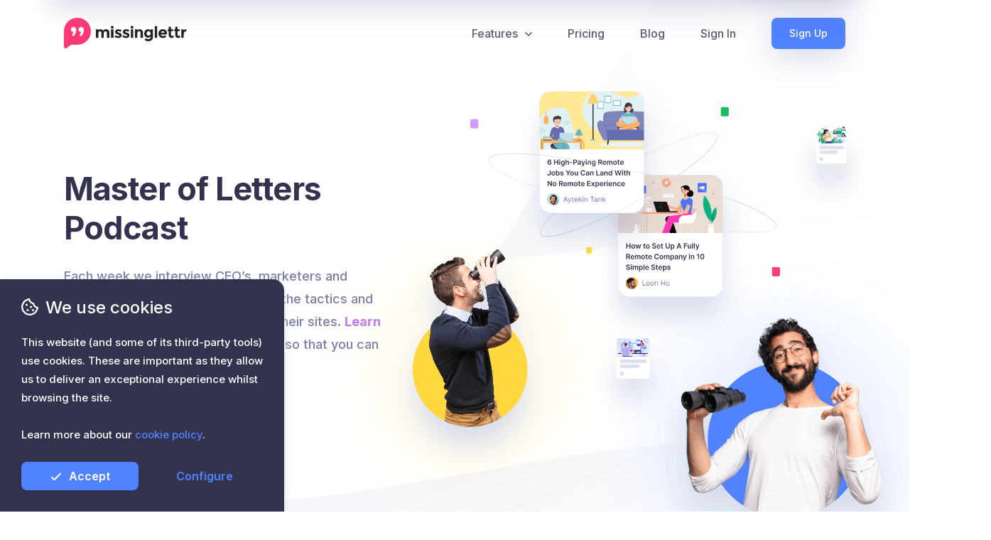

--- FILE ---
content_type: text/html; charset=utf-8
request_url: https://missinglettr.com/podcast/master-of-letters/
body_size: 56308
content:
<!DOCTYPE html><html class="no-js" lang="en"><head><meta charset="utf-8"/><meta content="ie=edge" http-equiv="x-ua-compatible"/><title>Master of Letters Podcast</title><meta content="A blog written by bloggers, for blogger. Weekly posts on building great blogs, communicating with your audience and being an all round blogging superstar." name="description"/><meta content="width=device-width, initial-scale=1, shrink-to-fit=no" name="viewport"/><meta content="yes" name="apple-mobile-web-app-capable"/><meta content="black" name="apple-mobile-web-app-status-bar-style"/><meta content="Missinglettr" name="author"/><meta content="index, follow" name="robots"/><meta content="ojqBS8syBTY6k0pWRLWTuvoPtOCjf6OoN2rq9eiLRTU" name="google-site-verification"/><meta content="de344f9990734430a85da640814c02bf" name="p:domain_verify"/><meta content="The Missinglettr Blog" property="og:title"/><meta content="Weekly posts on building great blogs, communicating with your audience and being an all round blogging superstar." property="og:description"/><meta content="website" property="og:type"/><meta content="https://static.missinglettr.com/img/social_thumb.jpg" property="og:image"/><meta content="https://missinglettr.com/podcast/master-of-letters/" property="og:url"/><meta content="Missinglettr" property="og:site_name"/><meta content="644644488954368" property="fb:app_id"/><link href="https://missinglettr.com/podcast/master-of-letters/" rel="canonical"/><link href="/sitemap.xml" rel="sitemap" title="Sitemap" type="application/xml"/><link href="https://missinglettr.com/blog/latest/feed/" rel="alternate" title="RSS Feed for missinglettr.com" type="application/rss+xml"/><link href="https://static.missinglettr.com/ico/favicon.ico" rel="shortcut icon"/><link href="https://static.missinglettr.com/ico/apple-touch-icon-114-precomposed.png" rel="apple-touch-icon-precomposed" sizes="114x114"/><link href="https://static.missinglettr.com/ico/apple-touch-icon-72-precomposed.png" rel="apple-touch-icon-precomposed" sizes="72x72"/><link href="https://static.missinglettr.com/ico/apple-touch-icon-57-precomposed.png" rel="apple-touch-icon-precomposed"/><link href="https://fonts.gstatic.com" rel="preconnect"/><link href="https://static.missinglettr.com" rel="preconnect"/><link href="https://fonts.googleapis.com/css2?family=Inter:wght@400;500;600;700&amp;display=swap" rel="stylesheet"/><link href="https://static.missinglettr.com/dist/css/public.theme.min.1e7e1689.css" rel="stylesheet"/><script src="https://static.missinglettr.com/js/public/jquery.min.js"></script><script>var csrftoken = "KTwwpnLJBAmIX3kPzNnqgsV96huMSxUtyqW2C2KKmPMiNOdr08XdIBB8E38lZUDC";</script><style>.async-hide { opacity: 0 !important}</style><script>(function(w,d,s,l,i){w[l]=w[l]||[];w[l].push({'gtm.start':
    new Date().getTime(),event:'gtm.js'});var f=d.getElementsByTagName(s)[0],
    j=d.createElement(s),dl=l!='dataLayer'?'&l='+l:'';j.async=true;j.src=
    'https://www.googletagmanager.com/gtm.js?id='+i+dl;f.parentNode.insertBefore(j,f);
    })(window,document,'script','dataLayer','GTM-PRKNDGT');</script></head><body class=""><noscript><iframe height="0" src="https://www.googletagmanager.com/ns.html?id=GTM-PRKNDGT" style="display:none;visibility:hidden" width="0"></iframe></noscript><!--[if lte IE 9]><p class="browserupgrade">You are using an <strong>outdated</strong> browser. Please <a href="https://browsehappy.com/">upgrade your browser</a> to improve your experience and security.</p><![endif]--><div class="container" style="padding: 0px;"><div class="public-header-sticky-promo-bar promo-bar-billing-offer"><div><div class="copy-column"><p class="no-margin-bottom"><b class="promo-bar-billing-offer-title"></b> <span class="promo-bar-billing-offer-description"></span></p></div><div class="action-column"><a class="btn btn-primary btn-md btn-radius-sm float-right top-btn promo-bar-billing-offer-url" href="#" target="">View Offer<i class="far fa-angle-right margin-left-2x" data-fa-transform="down-1"></i></a><div class="countdown-timer hidden float-right margin-right-2x" id="promo-countdown"></div></div></div></div></div><script>
    $(document).ready(function() {
        
            setTimeout(function() {
                

                var offerID = $.cookie("msl_offer_id");
                var offerTitle = htmlDecode($.cookie("msl_offer_title"));
                var offerDescription = htmlDecode(($.cookie("msl_offer_description")));
                var offerURL = decodeURIComponent($.cookie("msl_offer_url"));
                var offerURLLinkTarget = decodeURIComponent($.cookie("msl_offer_url_link_target"));
                var offerDeadline = $.cookie("msl_offer_deadline");
                var offerButtonText = $.cookie("msl_offer_button_text");

                if (offerDeadline) {
                    offerDeadline = new Date(offerDeadline);
                }

                if (offerID && (!offerDeadline || (offerDeadline && offerDeadline > new Date()))) {
                    displayHeaderPromo(offerTitle, offerDescription, offerURL, offerURLLinkTarget, offerButtonText, offerDeadline);
                }
                else {
                    // Temp BlackFriday/Summer offer
                    var customOfferDeadline = new Date('November 26, 2021 23:59:59');
                    if (customOfferDeadline > new Date()) {
                        displayHeaderPromo('<span class="color-red">For this Black Friday only</span>, take advantage of our best savings yet!',
                            'Save up to <span class="color-red">57%</span> by signing up to one of our yearly plans.',
                            '/signup/offers/bf21/',
                            '',
                            'View Offer<i class="far fa-angle-right margin-left-2x" data-fa-transform="down-1"></i>',
                            customOfferDeadline);
                    }
                }
            }, 1500);
        
    });

    function displayHeaderPromo(offerTitle, offerDescription, offerURL, offerURLLinkTarget, offerButtonText, offerDeadline) {
        $("body").addClass("has-top-promo-bar");
        $(".get-started-header-btn").addClass('hidden');
        $(".promo-bar-billing-offer-title").html(offerTitle);
        $(".promo-bar-billing-offer-description").html(offerDescription);
        $(".promo-bar-billing-offer-url").attr("href", offerURL);
        $(".promo-bar-billing-offer-url").attr("target", offerURLLinkTarget);
        $(".promo-bar-billing-offer-url").html(offerButtonText);
        $(".promo-bar-billing-offer").addClass("show");
        $(".public-header-sticky-promo-bar").removeClass("with-countdown");

        if (offerDeadline) {
          $("#promo-countdown")
              .countdown(offerDeadline, function(event) {
              $(this).html(
                  event.strftime('<ul><li>%D<br/><span>days</span></li><li>%H<br/><span>hours</span></li><li>%M<br/><span>mins</span></li><li>%S<br/><span>secs</span></li></ul>')
              );
          });
          $(".promo-bar-billing-offer .countdown-timer").removeClass("hidden");
          $(".public-header-sticky-promo-bar").addClass("with-countdown");
        }
    }
</script><div class="overflow-visible" id="page-container"><header><nav class="navbar navbar-expand-lg"><div class="container"><a class="navbar-brand" href="/" title="Home"><img alt="" class="fluid-resize" height="44" src="https://static.missinglettr.com/img/public/logo.svg" width="173"/></a><button aria-label="Menu" class="navbar-toggler" type="button"><i class="navbar-toggler-icon far fa-bars"></i></button><div class="collapse navbar-collapse justify-content-end" id="navbarItems"><a class="close-btn opacity-0" href="#" title="Close Nav"><i class="far fa-times"></i></a><ul class="navbar-nav"><li class="nav-item dropdown"><a aria-expanded="false" aria-haspopup="true" class="nav-link dropdown-toggle" data-toggle="dropdown" href="#" id="navbarDropdownFeatures" role="button">Features<i class="far fa-angle-down margin-left-2x" data-fa-transform="down-1"></i></a><div aria-labelledby="navbarDropdownFeatures" class="dropdown-menu feature-list"><a class="dropdown-item" href="/features/drip-campaigns/"><span class="icon background-color-blue-fade"><img alt="" height="20" src="https://static.missinglettr.com/img/icons/drip-campaigns.png" width="14"/></span> <span class="text"><b>Drip Campaigns</b> Drive traffic on autopilot</span></a> <a class="dropdown-item" href="/features/curate/"><span class="icon background-color-red-fade"><img alt="" height="20" src="https://static.missinglettr.com/img/icons/curate.png" width="24"/></span> <span class="text"><b>Curate</b> Find and be found</span></a> <a class="dropdown-item" href="/features/calendar/"><span class="icon background-color-purple-fade"><img alt="" height="22" src="https://static.missinglettr.com/img/icons/calendar.png" width="22"/></span> <span class="text"><b>Calendar</b> Coordinate your strategy</span></a> <a class="dropdown-item" href="/features/analytics/"><span class="icon background-color-green-fade"><img alt="" height="20" src="https://static.missinglettr.com/img/icons/analytics.png" width="20"/></span> <span class="text"><b>Analytics</b> Track your performance</span></a> <a class="dropdown-item" href="/features/more/"><span class="icon background-color-yellow-fade"><img alt="" height="24" src="https://static.missinglettr.com/img/icons/box-yellow.png" width="22"/></span> <span class="text"><b>More Features</b> All the other things we do</span></a></div></li><li class="nav-item"><a class="nav-link append-cookie-coupon-to-qs" href="/pricing/">Pricing</a></li><li class="nav-item"><a class="nav-link" href="/blog/">Blog</a></li><li class="nav-item"><a class="nav-link" href="/accounts/login/">Sign In</a></li><li class="nav-item"><a class="nav-link btn btn-primary get-started-header-btn" href="/onboarding/signup/account/?plan=pro-monthly-23">Sign Up</a></li></ul></div></div></nav><script>

    $(document).ready(function() {
        
    });
</script></header><div class="overflow-visible background-greyfade-waveyline" id="content-container"><div class="container relative-position"><div class="hero-wrapper"><img class="hero-header-emersive-bg fluid-resize curate zerozindex" height="932" src="https://static.missinglettr.com/img/illustrations/curate-header.png"/><div class="hero-header curate-header"><div class="hero-left"><div><h1>Master of Letters Podcast</h1><p>Each week we interview CEO’s, marketers and consultants - asking them to <b class="color-yellow">share</b> the tactics and activities that are driving traffic to their sites. <b class="color-purple">Learn</b> what’s working for others right now so that you can <b class="color-blue">grow</b> your own business.</p><div class="content-vertical-spacer-sm"></div><div class="row"><div class="col-12 col-lg-4 margin-bottom-10-on-xs"><a href="https://podcasts.apple.com/gb/podcast/master-of-letters/id1407680025?mt=2" target="_blank"><img class="b-lazy" data-src="https://static.missinglettr.com/img/podcast/listen-on-apple-podcasts-badge.jpg" height="41" src="[data-uri]"/></a></div><div class="col-12 col-lg-4 margin-bottom-10-on-xs"><a href="https://playmusic.app.goo.gl/?ibi=com.google.PlayMusic&amp;isi=691797987&amp;ius=googleplaymusic&amp;apn=com.google.android.music&amp;link=https://play.google.com/music/m/I6wx6zt57uf32iquzjunywpmhxq?t%3DMaster_of_Letters%26pcampaignid%3DMKT-na-all-co-pr-mu-pod-16" target="_blank"><img class="b-lazy" data-src="https://static.missinglettr.com/img/podcast/listen-on-google-play-badge.png" height="41" src="[data-uri]"/></a></div><div class="col-12 col-lg-4 margin-bottom-10-on-xs"><a href="https://www.stitcher.com/podcast/missinglettr/master-of-letters" target="_blank"><img class="b-lazy" data-src="https://static.missinglettr.com/img/podcast/listen-on-stitcher-badge.png" height="41" src="[data-uri]"/></a></div></div></div></div></div></div></div><div class="container"><div class="content-vertical-spacer-lg hidden-xs"></div><h3 class="text-center">Latest Episodes</h3><div class="content-vertical-spacer-md"></div><div class="flex-center"><ul class="feature-boxes features-have-titles-and-descriptions three-per-row with-hover"><li><a href="/podcast/master-of-letters/47-tom-libelt-founder-ceo-at-smartbrandmarketing/"><b>Tom Libelt - Founder &amp; CEO at SmartBrandMarketing</b><p>In this episode, we meet Tom Libelt. Tom is the founder &amp; CEO at SmartBrandMarketing.com. An online community offering a suite of marketing resources and services - r…</p></a></li><li><a href="/podcast/master-of-letters/46-ross-rojek-founder-and-ceo-at-golocalapps/"><b>Ross Rojek - Founder and CEO at Golocalapps</b><p>In this episode, we meet Ross Rojek. Ross is the Founder and CEO at golocalapps.com - an App Development agency based in Sacramento, California. Ross has been crea…</p></a></li><li><a href="/podcast/master-of-letters/45-linda-reed-enever-founder-of-business-business-business-media-connections-and-director-at-thoughtspot-pr/"><b>Linda Reed-Enever - Founder of Business Business Business, Media Connections and Director at Thoughtspot PR</b><p>In this episode, we meet Linda Reed-Enever. Linda is the founder of Business Business Business, Media Connections and Director at Thoughtspot PR. Each of these com…</p></a></li><li><a href="/podcast/master-of-letters/44-gohar-shafique-ceo-and-co-founder-of-funnel-crm/"><b>Gohar Shafique - CEO and Co-Founder of Funnel CRM</b><p>In this episode, we meet Gohar Shafique. Gohar is the CEO and Co-Founder of Funnel CRM (a platform that helps people sell smarter and faster), where he helps thousand…</p></a></li><li><a href="/podcast/master-of-letters/43-debbie-mack-journalist-and-freelance-writer/"><b>Debbie Mack - Journalist and Freelance Writer</b><p>In this episode, we meet Debbie Mack. Debbi is a retired lawyer, who also worked as a journalist, librarian, and freelance writer &amp; researcher. Today Debbi is the …</p></a></li><li><a href="/podcast/master-of-letters/42-joe-girard-sales-performance-psychology-and-mindset-coach/"><b>Joe Girard - Sales Performance, Psychology and Mindset Coach</b><p>In this episode, we meet Joe Girard. Joe is a sales performance, psychology and mindset coach. In short, he's on a mission to help people sell without being unnece…</p></a></li><li><a href="/podcast/master-of-letters/41-denise-wakeman-digital-marketing-strategist/"><b>Denise Wakeman - Digital Marketing Strategist</b><p>In this episode, we meet Denise Wakeman. Denise is a Digital Marketing Strategist. Since 1996, she has worked with hundreds of creative professionals and online en…</p></a></li><li><a href="/podcast/master-of-letters/40-stephanie-pajonas-author-of-japan-inspired-science-fiction-and-mysteries/"><b>Stephanie Pajonas - Author of Japan-inspired science fiction and mysteries</b><p>In this episode, we meet Stephanie Pajonas. Stephanie is an author of Japan-inspired science fiction and mysteries. When she’s not writing, she’s thinking about wr…</p></a></li><li><a href="/podcast/master-of-letters/39-amanda-johnson-founder-at-vact-limited/"><b>Founder at VACT Limited</b><p>In this episode, we meet Amanda Johnson. Amanda is the founder at VACT Limited. She's a Virtual Assistant Coach, Trainer and Mentor offering a variety of courses a…</p></a></li><li><a href="/podcast/master-of-letters/38-gordon-fletcher-principal-consultant-at-compumagick-associates/"><b>Gordon Fletcher - Principal Consultant at Compumagick Associates</b><p>In this episode, we meet Gordon Fletcher. Gordon is the Principal Consultant at Compumagick Associates. Where they help you put your Facebook Ads Management problems …</p></a></li><li><a href="/podcast/master-of-letters/37-natalie-blais-digital-launch-strategist/"><b>Natalie Blais - Digital Launch Strategist</b><p>In this episode, we meet Natalie Blais. Natalie is a digital launch strategist. She helps entrepreneurs focus on the right thing at the right time so they can quit ch…</p></a></li><li><a href="/podcast/master-of-letters/36-anton-kraly-founder-and-ceo-at-drop-ship-lifestyle/"><b>Anton Kraly - Founder and CEO at Drop Ship Lifestyle</b><p>In this episode, we meet Anton Kraly. Anton is the Founder and CEO at Drop Ship Lifestyle. He has been a serial entrepreneur for more than a decade, finding succe…</p></a></li></ul></div><ul class="pagination pagination-lg justify-content-center"><li class="page-item active"><a class="page-link" href="?&amp;page=1">1</a></li><li class="page-item"><a class="page-link" href="?&amp;page=2">2</a></li><li class="page-item"><a class="page-link" href="?&amp;page=3">3</a></li><li class="page-item"><a class="page-link" href="?&amp;page=4">4</a></li></ul></div><div class="content-vertical-spacer-md"></div><div class="background-pagefooterpeople"><img alt="" data-src-sm="https://static.missinglettr.com/img/backgrounds/page-footer-people-mobile.png" data-src-xs="https://static.missinglettr.com/img/backgrounds/page-footer-people-mobile.png" data-width100-sm="1" data-width100-xs="1" height="657" src="https://static.missinglettr.com/img/backgrounds/page-footer-people.png" width="1415"/><div class="content-wrapper"><h2>Ready to put your social media marketing on autopilot?</h2><a class="btn btn-primary append-cookie-coupon-to-qs" href="/onboarding/signup/account/?plan=pro-monthly-23">Try Missinglettr for Free</a><ul class="check-list-h flex-center"><li><i class="far fa-check margin-right"></i>No credit card required</li><li><i class="far fa-check margin-right"></i>Cancel anytime</li></ul></div></div></div><footer><div class="container"><div class="row"><div class="col-12 col-sm-3 logo-column relative-position"><img alt="" class="fluid-resize lazyload" data-src="https://static.missinglettr.com/img/public/logo.png" height="44" width="175"/><br/><div class="content-vertical-spacer-xs"></div>© 2026 1357356 B.C. LTD.<br/><div class="content-vertical-spacer-xs"></div><a class="hidden-xs hidden-md" href="https://www.producthunt.com/posts/missinglettr-3?utm_source=badge-top-post-badge&amp;utm_medium=badge&amp;utm_souce=badge-missinglettr-3" rel="noreferrer" style="position: absolute; bottom: 20px;" target="_blank"><img alt="Missinglettr - Social Media Marketing for content focused teams | Product Hunt" class="lazyload" data-src="https://api.producthunt.com/widgets/embed-image/v1/top-post-badge.svg?post_id=290833&amp;theme=dark&amp;period=daily" height="37" style="width: 170px;" width="170"/></a></div><div class="col-12 col-sm-9"><div class="row"><div class="col-6 col-sm-6 col-md-4 col-lg-3 links-column"><ul><li><a href="/features/drip-campaigns/">Drip Campaigns</a></li><li><a href="/features/curate/">Curate</a></li><li><a href="/features/calendar/">Calendar</a></li><li><a href="/features/analytics/">Analytics</a></li><li><a href="/features/more/">More Features</a></li></ul></div><div class="col-6 col-sm-6 col-md-4 col-lg-3 links-column"><ul><li><a href="/blog/">Blog</a></li><li><a href="/podcast/master-of-letters/">Podcast</a></li><li><a href="https://missinglettr.com/uppercase-2020/?ref=missinglettr-footer" target="_blank">Uppercase Conference</a></li><li><a class="helpshelf-hc-link" href="https://help.missinglettr.com/" rel="nofollow noreferrer" target="_blank">Help Center</a></li><li><a href="/courses/drive-insane-traffic/">Insane Traffic Email Course</a></li></ul></div><div class="col-6 col-sm-6 col-md-4 col-lg-3 links-column"><ul><li><a href="/comparisons/missinglettr-vs-buffer/">Buffer Alternative</a></li><li><a href="/comparisons/missinglettr-vs-hootsuite/">Hootsuite Alternative</a></li><li><a href="/comparisons/missinglettr-vs-meetedgar/">Meet Edgar Alternative</a></li><li><a href="/comparisons/missinglettr-vs-agorapulse/">Agorapulse Alternative</a></li><li><a href="/comparisons/missinglettr-vs-coschedule/">CoSchedule Alternative</a></li><li><a href="/comparisons/missinglettr-vs-sproutsocial/">Sprout Social Alternative</a></li></ul></div><div class="col-6 col-sm-6 col-md-4 col-lg-3 links-column"><ul><li><a href="/legal/terms/">Terms of Service</a></li><li><a class="iubenda-nostyle iubenda-embed" href="https://www.iubenda.com/privacy-policy/43941799" title="Privacy Policy">Privacy</a> &amp; <a class="iubenda-nostyle iubenda-embed" href="https://www.iubenda.com/privacy-policy/43941799/cookie-policy" title="Cookie Policy">Cookie</a> Policy</li><li></li><li><a href="/legal/gdpr/">GDPR</a></li><li><a href="/legal/security/">Security</a></li><li><a href="/press-kit/">Press Kit</a></li></ul></div></div></div></div></div></footer><div class="cta-overlay cta-overlay-align-left cta-overlay-in-corner cta-overlay-dark-mode cta-prominent footer-cookie-consent hidden"><div class="cta-overlay-item box box-padding-xl box-shadow"><div class="cta-overlay-item-text-content cta-overlay-item-text-initial"><span class="cta-overlay-item-title"><i class="far fa-cookie-bite margin-right-2x"></i>We use cookies</span><div class="content-vertical-spacer-xxs"></div><span class="cta-overlay-item-meta">This website (and some of its third-party tools) use cookies. These are important as they allow us to deliver an exceptional experience whilst browsing the site.<br/><br/>Learn more about our <a href="/legal/cookies/" target="_blank">cookie policy</a>.</span><div class="content-vertical-spacer-xs"></div><div class="even-button-group"><a class="btn btn-primary btn-md accept-tracking-cookies" href="#"><i class="far fa-check margin-right-2x" data-fa-transform="down-1"></i>Accept</a> <a class="btn btn-link btn-md configure-tracking-cookies" href="#">Configure</a></div></div><div class="cta-overlay-item-text-content cta-overlay-item-text-configure hidden"><span class="cta-overlay-item-title"><i class="far fa-cookie-bite margin-right-2x"></i>Configure</span><div class="content-vertical-spacer-xxs"></div><span class="cta-overlay-item-meta">If you'd prefer to have third-party cookies disabled, please remove them from the list.</span><div class="content-vertical-spacer-xs"></div><div class="checkbox-and-label"><input checked="" class="icheck tracking-cookie-configure-checkbox" data-tracker="facebook" type="checkbox"/><label>Facebook</label></div><div class="content-vertical-spacer-xxs"></div><div class="checkbox-and-label"><input checked="" class="icheck tracking-cookie-configure-checkbox" data-tracker="linkedin" type="checkbox"/><label>LinkedIn</label></div><div class="content-vertical-spacer-xxs"></div><div class="checkbox-and-label"><input checked="" class="icheck tracking-cookie-configure-checkbox" data-tracker="twitter" type="checkbox"/><label>Twitter</label></div><div class="content-vertical-spacer-xs"></div><div class="even-button-group"><a class="btn btn-primary btn-md reject-tracking-cookies" href="#"><i class="far fa-check margin-right-2x" data-fa-transform="down-1"></i>Save</a> <a class="btn btn-link btn-md accept-tracking-cookies" href="#">Accept All</a></div></div></div></div><script>
        $(document).ready(function() {
            $('.tracking-cookie-configure-checkbox').iCheck({
                labelHover: false,
                cursor: true,
                checkboxClass: 'icheckbox icheckbox_flat-blue',
                radioClass: 'iradio iradio_flat-blue'
            });
        });
    </script><div class="cta-overlay cta-overlay-align-right cta-overlay-in-corner cta-overlay-dark-mode cta-prominent hidden"><div class="cta-overlay-item box box-padding-xl box-shadow" id="cta-overlay-item-course"><div class="cta-overlay-item-text-content"><div><div class="register-form-content"><span class="cta-overlay-item-title">Get Instant Access To Our Free Email Course</span> <span class="cta-overlay-item-meta">Sign up for our free 7 day email course on how to drive insane traffic for your business through social media.</span><div class="content-vertical-spacer-xs"></div><form action="." class="form-vertical course_drive_insane_traffic_form" method="POST"><input name="csrfmiddlewaretoken" type="hidden" value="KTwwpnLJBAmIX3kPzNnqgsV96huMSxUtyqW2C2KKmPMiNOdr08XdIBB8E38lZUDC"/><div class="alert alert-danger no-fadeout margin-bottom-xs signup-error-msg hidden"></div><div class="row"><div class="col-12"><div class="form-group"><input class="form-control course_first_name_input" name="first_name" placeholder="First name" type="text"/></div></div><div class="col-12"><div class="form-group"><input class="form-control course_email_input" name="email" placeholder="Email address" type="email"/></div></div></div><div class="even-button-group"><button class="btn btn-primary btn-md course_drive_insane_traffic_btn" type="submit"><i class="fas fa-rocket margin-right-2x" data-fa-transform="down-1"></i>Get Instant Access</button><a class="btn btn-link btn-md close-cta" href="#">No Thanks</a></div></form></div><div class="register-success-content hidden"><span class="cta-overlay-item-title">You're in!</span> <span class="cta-overlay-item-meta">An email should find its way to your inbox in a few moments.</span><div class="content-vertical-spacer-xs"></div><a class="btn btn-primary btn-md close-cta" href="#">Close</a></div></div></div></div></div><script type="text/javascript">
    $(document).ready(function(e) {
        $('#id_webinar_session_id').selectpicker({});

        var courseCTAClosed = $.cookie('msl_cta_ignore_cta-overlay-item-course-1');
        if (!courseCTAClosed || courseCTAClosed == undefined) {
            setTimeout(function() {
                initCTA($("#cta-overlay-item-course"), 500, true);
            }, 400);
        }
        else {
            setTimeout(function() {
                initCTA($("#cta-overlay-item-webinar"), 500, true);
            }, 400);
        }
    });
</script><script type="text/javascript">

    $(document).ready(function() {
        $(".course_drive_insane_traffic_form").submit(function(e) {
            var $form = $(this);
            var btn = $form.find(".course_drive_insane_traffic_btn");
            var errorMsg = $form.find(".signup-error-msg");
            var originalButtonHtml = btn.html();
            var formError = null;

            btn.html('<i class="far fa-spinner fa-spin margin-right-2x" data-fa-transform="down-1"></i> One moment...');
            errorMsg.addClass('hidden');

            formError = courseFormValidation($form);

            if (formError) {
                errorMsg.removeClass('hidden');
                errorMsg.html(formError);
                btn.html(originalButtonHtml);
                $('html, body').animate({scrollTop: errorMsg.offset().top-100}, 250);
            }
            else {
                var data = {
                    'csrfmiddlewaretoken': csrftoken,
                    'course_id': "drive-insane-traffic",
                    'first_name': $form.find(".course_first_name_input").val(),
                    'email': $form.find(".course_email_input").val()
                };
                $.ajax({
                    type: "POST",
                    url: "/courses/register/",
                    data: data,
                    dataType: 'json',
                    success: function(response) {
                        
                            trackFathomGoal('VQRMLPZJ', 0);
                        
                        $(".register-form-content").addClass("hidden");
                        $(".register-success-content").removeClass("hidden");
                        $.cookie('msl_cta_ignore_cta-overlay-item-course-1', "1", {expires: (5 / (24 * 60)), path: '/'});
                    },
                    error: function(response) {
                        console.log(response);
                    }
                });
            }
            return false;
        });
    });

    function courseFormValidation($form) {
        var courseFirstName = $form.find(".course_first_name_input").val();
        var courseEmail = $form.find(".course_email_input").val();

        if (!courseFirstName) {
            return "Please enter a first name and try again.";
        }
        else if (!courseEmail) {
            return "Please enter an email address and try again.";
        }
        return "";
    }
</script><script type="text/javascript">

    $(document).ready(function() {
        $("#webinar_intro_form").submit(function(e) {
            var btn = $("#webinar_intro_btn");
            var errorMsg = $(".signup-error-msg");
            var originalButtonHtml = btn.html();
            var formError = null;

            btn.html('<i class="far fa-spinner fa-spin margin-right-2x" data-fa-transform="down-1"></i> One moment...');
            errorMsg.addClass('hidden');

            formError = webinarFormValidation();

            if (formError) {
                errorMsg.removeClass('hidden');
                errorMsg.html(formError);
                btn.html(originalButtonHtml);
                $('html, body').animate({scrollTop: errorMsg.offset().top-100}, 250);
            }
            else {
                var data = {
                    'csrfmiddlewaretoken': csrftoken,
                    'webinar_session_id': $("#id_webinar_session_id").val(),
                    'first_name': $("#id_webinar_first_name").val(),
                    'email': $("#id_webinar_email").val()
                };
                $.ajax({
                    type: "POST",
                    url: "/webinars/register/",
                    data: data,
                    dataType: 'json',
                    success: function(response) {
                        
                        trackFathomGoal('JML3MVRE', 0);
                        
                        $(".register-form-content").addClass("hidden");
                        $(".register-success-content").removeClass("hidden");
                        $.cookie('msl_cta_ignore_cta-overlay-item-webinar', "1", {expires: 60, path: '/'});
                    },
                    error: function(response) {
                        console.log(response);
                    }
                });
            }
            return false;
        });
    });

    function webinarFormValidation() {
        var webinarFirstName = $("#id_webinar_first_name").val();
        var webinarEmail = $("#id_webinar_email").val();

        if (!webinarFirstName) {
            return "Please enter a first name and try again.";
        }
        else if (!webinarEmail) {
            return "Please enter an email address and try again.";
        }
        return "";
    }
</script></div><script src="https://static.missinglettr.com/dist/js/public.head.min.e7c2ddc4.js"></script><script src="https://static.missinglettr.com/dist/js/public.body.min.3765473b.js"></script><div class="modal content-ready fade" id="more-info-modal" role="dialog" tabindex="-1"><div class="modal-dialog modal-dialog-centered" role="document"><div class="modal-content"><div class="modal-header"><h5 class="modal-title"></h5><button aria-label="Close" class="close" data-dismiss="modal" type="button"><i aria-hidden="true" class="far fa-times-circle color-grey-light"></i></button></div><div class="modal-body"><p class="no-margin-bottom"></p></div><div class="modal-footer"><button class="btn btn-primary btn-md got-it-btn" data-dismiss="modal" type="button">Got it!</button><a class="btn btn-primary btn-md action-required-btn hidden" href="#"></a> <a class="btn btn-secondary btn-md give-feedback-action" data-subject="I need help" href="#">I need help</a></div></div></div></div><div aria-labelledby="form-field-help-text-title" class="modal content-ready fade" id="form-field-help-text" role="dialog" tabindex="-1"><div class="modal-dialog modal-dialog-centered" role="document"><div class="modal-content"><div class="modal-header"><h5 class="modal-title" id="form-field-help-text-title"></h5><button aria-label="Close" class="close" data-dismiss="modal" type="button"><i aria-hidden="true" class="far fa-times-circle color-grey-light"></i></button></div><div class="modal-body"><p class="no-margin-bottom help-text-content"></p><div class="help-html-content"></div></div><div class="modal-footer"><button class="btn btn-primary btn-md" data-dismiss="modal" type="button">Got it!</button><a class="btn btn-secondary btn-md give-feedback-action" data-subject="I need help" href="#" id="form-field-help-text-need-help-link">I need help</a></div></div></div></div><div aria-labelledby="confirm-modal-title" class="modal content-ready fade" id="confirm-modal" role="dialog" tabindex="-1"><div class="modal-dialog modal-dialog-centered" role="document"><div class="modal-content"><div class="modal-header"><h5 class="modal-title" id="confirm-modal-title"></h5><button aria-label="Close" class="close" data-dismiss="modal" type="button"><i aria-hidden="true" class="far fa-times-circle color-grey-light"></i></button></div><div class="modal-body"><p class="no-margin-bottom help-text-content"></p></div><div class="modal-footer"><button class="btn btn-primary btn-md" data-dismiss="modal" id="confirm-modal-yes" type="button">Yes</button><a class="btn btn-secondary btn-md" data-dismiss="modal" href="#" id="confirm-modal-no">No</a> <a class="btn btn-secondary btn-md" href="mailto:hello@missinglettr.com?subject=I need help" id="confirm-modal-need-help-link">I need help</a></div></div></div></div><div aria-labelledby="confirm-ajax-action-modal-title" class="modal content-ready fade" id="confirm-ajax-action-modal" role="dialog" tabindex="-1"><div class="modal-dialog modal-dialog-centered" role="document"><div class="modal-content"><div class="modal-header"><h5 class="modal-title" id="confirm-ajax-action-modal-title"></h5><button aria-label="Close" class="close" data-dismiss="modal" type="button"><i aria-hidden="true" class="far fa-times-circle color-grey-light"></i></button></div><div class="modal-body"><p class="no-margin-bottom help-text-content"></p></div><div class="modal-footer"><button class="btn btn-primary btn-md" data-dismiss="modal" id="confirm-ajax-action-modal-yes" type="button">Yes</button><a class="btn btn-secondary btn-md" data-dismiss="modal" href="#">No</a> <a class="btn btn-secondary btn-md" href="mailto:hello@missinglettr.com?subject=I need help" id="confirm-ajax-action-modal-need-help-link">I need help</a></div></div></div></div><div aria-labelledby="upgrade-needed-modal-title" class="modal content-ready fade" id="upgrade-needed-modal" role="dialog" tabindex="-1"><div class="modal-dialog modal modal-dialog-centered" role="document"><div class="modal-content"><div class="modal-header"><h5 class="modal-title">Upgrade Your Plan</h5><button aria-label="Close" class="close" data-dismiss="modal" type="button"><i aria-hidden="true" class="far fa-times-circle color-grey-light"></i></button></div><div class="modal-body"><div><p class="text-dark">This feature is not included in the Free plan. You need to upgrade to the Solo or Pro Plan to use this feature.</p><p style="font-size: 14px;"><i aria-hidden="true" class="far fa-chart-bar color-grey-light"></i> Gain access to advanced analytics tools.</p><p><a class="text-small" href="/features/analytics" id="analyticsLink">Learn more analytics</a></p></div><div class="row"><div class="col-md-6"><button class="btn btn-primary w-100" data-backdrop="static" data-dismiss="modal" data-modalid="upgrade-plans-modal" data-target="#upgrade-plans-modal" data-toggle="modal" type="button">View Plans</button></div><div class="col-md-6"><button aria-label="Close" class="btn w-100 btn-outline-primary" data-dismiss="modal" type="button">Cancel</button></div></div></div></div></div></div><div aria-labelledby="connect-bluesky-modal" class="modal content-ready fade" id="connect-bluesky-modal" role="dialog" tabindex="-1"><div class="modal-dialog modal modal-dialog-centered" role="document"><div class="modal-content"><div class="modal-header"><h5 class="modal-title">Connect your Bluesky Profile</h5><button aria-label="Close" class="close" data-dismiss="modal" type="button"><i aria-hidden="true" class="far fa-times-circle color-grey-light"></i></button></div><div class="modal-body"><div class="d-flex justify-content-center align-items-center mb-2" style="gap: 8px;"><div class="rounded-circle d-flex justify-content-center align-items-center" style="height: 68px; width: 68px; box-shadow: 0px 0px 4px 0px #FF38764D;"><img alt="missinglettr" src="https://static.missinglettr.com/img/missinglettr.png"/></div><img alt="connect" src="https://static.missinglettr.com/img/connect.png"/><div class="rounded-circle d-flex justify-content-center align-items-center" style="height: 68px; width: 68px;  box-shadow: 0px 0px 4px 0px #0085FF4D;"><img alt="Bluesky" src="https://static.missinglettr.com/img/bluesky_icon.png"/></div></div><div class="mb-2 mt-2"><form><div class="form-group"><label for="handle" style="font-size: 13px; color: #1A202C;">Handle</label><input aria-describedby="handle" class="form-control" id="bluesky-handle" name="handle" placeholder="yourname.bksy.social" type="text"/><small class="form-text text-muted hidden" id="handleDesc"></small></div><div class="form-group"><label class="d-flex justify-content-between" for="password" style="font-size: 13px; color: #1A202C;"><span>Bluesky App Password</span> <a class="text-primary" href="https://missinglettr.helpdocs.io/bluesky/how-to-access-the-app-password" target="_blank">How to access the app password?</a></label><input aria-describedby="Bluesky App Password" class="form-control" id="bluesky-password" name="password" placeholder="Your Bluesky App Password" type="text"/><small class="form-text text-muted hidden" id="passwordDesc"></small></div></form><div class="alert mt-2 mb-3 alert-danger alert-dismissible fade show hidden" id="connectBlueSkyInfo" role="alert" style="color: #f16063; background-color: #feefef;"></div></div><div class="d-flex justify-content-end" style="gap: 16px;"><button aria-label="Close" class="btn w-100 btn-outline-primary" data-dismiss="modal" style="max-width: 87px; border: 1px solid #3562FF; color: #3562FF;" type="button">Cancel</button><button class="btn btn-primary w-100" data-ismodal="true" id="connectBlueskyBtn" style="max-width: 87px;" type="button">Connect</button></div></div></div></div></div><div aria-labelledby="upgrade-success-modal-title" class="modal content-ready fade" id="upgrade-success-modal" role="dialog" tabindex="-1"><div class="modal-dialog modal-dialog-centered" role="document"><div class="modal-content"><div class="modal-body"><div class="container"><div class="row"><div class="col-12"><div class="payment-success-contaner"><p class="text-center"><svg fill="none" height="40" viewBox="0 0 40 40" width="40" xmlns="http://www.w3.org/2000/svg"><path d="M14.9999 20L18.3333 23.3333L24.9999 16.6667M6.4165 14.3668C6.17323 13.271 6.21059 12.1316 6.52509 11.0541C6.8396 9.97655 7.42108 8.9959 8.21561 8.20303C9.01015 7.41016 9.99202 6.83073 11.0702 6.51848C12.1483 6.20623 13.2879 6.17127 14.3832 6.41683C14.986 5.474 15.8165 4.69809 16.7981 4.16064C17.7797 3.62318 18.8807 3.34147 19.9998 3.34147C21.1189 3.34147 22.22 3.62318 23.2016 4.16064C24.1832 4.69809 25.0137 5.474 25.6165 6.41683C26.7134 6.1702 27.8549 6.20501 28.9348 6.51802C30.0147 6.83102 30.9979 7.41206 31.7929 8.20708C32.5879 9.0021 33.169 9.98528 33.482 11.0652C33.795 12.145 33.8298 13.2865 33.5832 14.3835C34.526 14.9863 35.3019 15.8168 35.8394 16.7984C36.3768 17.78 36.6585 18.8811 36.6585 20.0002C36.6585 21.1192 36.3768 22.2203 35.8394 23.2019C35.3019 24.1835 34.526 25.014 33.5832 25.6168C33.8287 26.7121 33.7938 27.8517 33.4815 28.9298C33.1693 30.008 32.5898 30.9898 31.797 31.7844C31.0041 32.5789 30.0234 33.1604 28.9459 33.4749C27.8684 33.7894 26.729 33.8268 25.6332 33.5835C25.0311 34.5299 24.2 35.3092 23.2167 35.849C22.2335 36.3889 21.1299 36.6719 20.0082 36.6719C18.8865 36.6719 17.7829 36.3889 16.7996 35.849C15.8164 35.3092 14.9852 34.5299 14.3832 33.5835C13.2879 33.829 12.1483 33.7941 11.0702 33.4818C9.99202 33.1696 9.01015 32.5902 8.21561 31.7973C7.42108 31.0044 6.8396 30.0238 6.52509 28.9463C6.21059 27.8688 6.17323 26.7293 6.4165 25.6335C5.46643 25.0322 4.68386 24.2004 4.14158 23.2155C3.5993 22.2306 3.31494 21.1245 3.31494 20.0002C3.31494 18.8758 3.5993 17.7697 4.14158 16.7848C4.68386 15.7999 5.46643 14.9681 6.4165 14.3668Z" stroke="#29BB63" stroke-linecap="round" stroke-linejoin="round" stroke-width="2.5"></path></svg></p><p class="text-center text-green"><span id="plan-paid-name"></span> Plan is active and ready to use</p></div></div></div><div class="row"><div class="col-12"><div class="payment-success-action" id="payment-success-need-help-action"><span>Need help?</span></div></div></div><div class="row mt-4 payment-success-action-btn-container"><div class="col-12 col-sm-12 col-md-12"><button class="btn btn-primary w-100" id="go-to-dasboard">Go to Dashboard</button></div></div></div></div></div></div><script type="text/javascript">
        $(document).ready(function(e) {
            $('#go-to-dasboard').on('click', function(e) {
                const urlParts = window.location.pathname.split('/').filter(i => i.trim() !== "")
                urlParts.pop()
                urlParts.push('dashboard')
                const dashboardLink =  window.location.origin + `/${urlParts.join('/')}`
                window.location.href = dashboardLink
            })
            $('#payment-success-need-help-action').on('click', function(e) {
               
                if(window.Intercom) {
                   
                    window.Intercom("update", { hide_default_launcher: false });
                    window.Intercom('show')
                }
            })
        })
        
    </script></div><div aria-labelledby="upgrade-needed-modal-title" class="modal content-ready fade" id="upgrade-needed-modal" role="dialog" tabindex="-1"><div class="modal-dialog modal modal-dialog-centered" role="document"><div class="modal-content"><div class="modal-header"><h5 class="modal-title">Upgrade Your Plan</h5><button aria-label="Close" class="close" data-dismiss="modal" type="button"><i aria-hidden="true" class="far fa-times-circle color-grey-light"></i></button></div><div class="modal-body"><div><p class="text-dark">This feature is not included in the Free plan. You need to upgrade to the Solo or Pro Plan to use this feature.</p><p style="font-size: 14px;"><i aria-hidden="true" class="far fa-chart-bar color-grey-light"></i> Gain access to advanced analytics tools.</p><p><a class="text-small" href="#">Learn more analytics</a></p></div><div class="row"><div class="col-md-6"><button class="btn btn-primary w-100" data-backdrop="static" data-dismiss="modal" data-modalid="upgrade-plans-modal" data-target="#upgrade-plans-modal" data-toggle="modal" type="button">View Plans</button></div><div class="col-md-6"><button aria-label="Close" class="btn w-100 btn-outline-primary" data-dismiss="modal" type="button">Cancel</button></div></div></div></div></div></div><div aria-labelledby="upgrade-plans-modal-title" class="modal content-ready fade" id="upgrade-plans-modal" role="dialog" tabindex="-1"><div class="modal-dialog modal-lg modal-dialog-centered" role="document"><div class="modal-content"><div class="modal-header"><h5 class="modal-title">Select the plan that’s best for you</h5><div class="flex gap-3" style="display: flex; gap: 16px; "><div class="text-small" style="display: flex;"><div class="flex" style="display: flex; gap: 4px; align-items: center; font-size: 12px; "><p class="mb-0" style="font-size: 12px;">Monthly</p><label class="switch mb-0"><input id="planPaymentModeSwitch" type="checkbox"/><span class="slider round"></span></label><p class="mb-0" style="font-size: 12px;">Yearly (<span class="text-primary">2 Months Free</span>)</p></div></div><button aria-label="Close" class="close" data-dismiss="modal" style="top: 0px;" type="button"><i aria-hidden="true" class="far fa-times-circle color-grey-light"></i></button></div></div><div class="modal-body"><span class="loading"><div><i class="far fa-spinner fa-spin color-blue"></i><br/> Loading. One moment please...</div></span></div></div></div></div><div aria-labelledby="upgrade-form-modal" class="modal content-ready fade" id="upgrade-form-modal" role="dialog" tabindex="-1"><div class="modal-dialog modal-lg modal-dialog-centered" role="document"><div class="modal-content"><div class="modal-header"><h5 class="modal-title">Confirm Your Plan</h5><button aria-label="Close" class="close" data-dismiss="modal" type="button"><i aria-hidden="true" class="far fa-times-circle color-grey-light"></i></button></div><div class="modal-body"><span class="loading"><div><i class="far fa-spinner fa-spin color-blue"></i><br/> Loading. One moment please...</div></span></div></div></div></div><div aria-labelledby="url-shortener-settings-modal-title" class="modal content-ready fade" id="url-shortener-settings-modal" role="dialog" tabindex="-1"><div class="modal-dialog modal-dialog-centered" role="document"><div class="modal-content"><div class="modal-header"><h5 class="modal-title"></h5><button aria-label="Close" class="close" data-dismiss="modal" type="button"><i aria-hidden="true" class="far fa-times-circle color-grey-light"></i></button></div><div class="modal-body"><div class="content-step-message relative-position hidden"><span></span></div><span class="loading"><div><i class="far fa-spinner fa-spin color-blue"></i><br/> Loading. One moment please...</div></span><div class="form-container"></div></div><div class="modal-footer"><a class="btn btn-primary btn-md" href="#" id="url-shortener-settings-modal-submit">Save</a> <a class="btn btn-secondary btn-md" data-dismiss="modal" href="#" id="url-shortener-settings-modal-close">Cancel</a> <a class="btn btn-secondary btn-md" href="mailto:hello@missinglettr.com?subject=I need help setting up a URL shortener" id="url-shortener-settings-modal-need-help-link">I need help</a></div></div></div></div><div class="modal content-ready fade" id="yearly-plan-offer-modal" role="dialog" tabindex="-1"><div class="modal-dialog modal-dialog-centered" role="document"><div class="modal-content"><div class="modal-header"><h5 class="modal-title"></h5><button aria-label="Close" class="close" data-dismiss="modal" type="button"><i aria-hidden="true" class="far fa-times-circle color-grey-light"></i></button></div><div class="modal-body"><div id="yearly-plan-offer-modal-body-intro"></div><div id="yearly-plan-offer-modal-content"></div></div><div class="modal-footer"><a class="btn btn-no-leftright-padding pull-left" href="mailto:hello@missinglettr.com?subject=I need help upgrading to the annual plan" id="yearly-plan-offer-modal-help-link">I need help</a> <a class="btn btn-default" data-dismiss="modal" href="#">Close</a> <a class="btn btn-primary btn-md" href="#" id="yearly-plan-offer-modal-submit-btn">Switch to Annual</a> <a class="btn btn-primary btn-md hidden" href="#" id="yearly-plan-offer-modal-card-needed-btn">Switch to Annual</a> <a class="btn btn-primary btn-md hidden" href="#" id="yearly-plan-offer-modal-card-needed-submit-btn">Add card and switch to annual</a></div></div></div></div><div class="modal content-ready fade" id="show-message-modal" role="dialog" tabindex="-1"><div class="modal-dialog modal-dialog-centered" role="document"><div class="modal-content"><div class="modal-header"><h5 class="modal-title" id="show-message-modal-title"></h5></div><div class="modal-body" id="show-message-modal-body"></div><div class="modal-footer" id="show-message-modal-footer-subscription"><a class="btn btn-primary btn-md" href="/pricing/">Yes, Upgrade now</a><button class="btn btn-secondary btn-md" data-dismiss="modal" type="button">No, maybe later</button></div><div class="modal-footer" id="show-message-modal-footer-info"><button class="btn btn-primary btn-md" data-dismiss="modal" type="button">Got it!</button></div><div class="modal-footer" id="show-message-modal-footer-question"><button class="btn btn-primary btn-md" id="show-message-question-yes" type="button"></button><button class="btn btn-secondary btn-md" id="show-message-question-no" type="button"></button></div></div></div></div><div aria-labelledby="ajax-modal-title" class="modal content-ready fade" id="ajax-modal" role="dialog" tabindex="-1"><div class="modal-dialog modal-dialog-centered" role="document"><div class="modal-content"><div class="modal-header"><h5 class="modal-title" id="ajax-modal-title"></h5><button aria-label="Close" class="close" data-dismiss="modal" type="button"><i aria-hidden="true" class="far fa-times-circle color-grey-light"></i></button></div><div class="modal-body crud-form-container"><div class="alert alert-info hidden form-info-top margin-bottom-xs modal-error-message" id="ajax-modal-error-message"></div><div class="loading-spinner-container"><span class="loading modal-loading"><div><i class="far fa-spinner fa-spin"></i><br/> Loading</div></span></div><div class="modal-body-content"></div></div><div class="modal-footer"><button class="btn btn-primary btn-md ajax-modal-submit-btn" id="ajax-modal-submit-btn" type="button">Yes</button><button class="btn btn-primary btn-md ajax-modal-submit-2-btn hidden" id="ajax-modal-submit-2-btn" type="button">Alt</button><a class="btn btn-secondary btn-md ajax-modal-cancel-btn" data-dismiss="modal" href="#" id="ajax-modal-cancel-btn">Cancel</a></div></div></div></div><div class="cta-overlay cta-overlay-align-right cta-overlay-in-corner cta-overlay-dark-mode cta-prominent hidden"><div class="cta-overlay-item box box-padding-xl box-shadow" id="cta-overlay-item-feedback"><div class="cta-overlay-item-text-content"><div><div class="feedback-form-content"><span class="cta-overlay-item-title">Help us improve Missinglettr</span> <span class="cta-overlay-item-meta">Let us know if you have any suggestions or general feedback.<br/><br/>If you have a support query or need a reply, please <a class="give-feedback-action text-underline" data-subject="I have a question" href="#">submit a support ticket</a> instead.</span><div class="content-vertical-spacer-xs"></div><div class="alert alert-danger no-fadeout margin-bottom-xs feedback-error-msg hidden"></div><form action="." class="form-vertical" id="feedback_form" method="POST"><input name="csrfmiddlewaretoken" type="hidden" value="KTwwpnLJBAmIX3kPzNnqgsV96huMSxUtyqW2C2KKmPMiNOdr08XdIBB8E38lZUDC"/><div class="row"><div class="col-12"><div class="form-group"><textarea auto-resize="" class="form-control" id="id_feedback" name="feedback" placeholder="Write your feedback here..." rows="3" style="min-height: 100px;"></textarea></div></div></div><div class="even-button-group"><button class="btn btn-primary btn-md" id="submit-feedback-btn" type="submit"><i class="fas fa-paper-plane margin-right-2x" data-fa-transform="down-1"></i>Send Feedback</button><a class="btn btn-link btn-md feedback-close-cta" href="#">Cancel</a></div></form></div><div class="feedback-success-content hidden"><span class="cta-overlay-item-title">Thank you!</span> <span class="cta-overlay-item-meta">We really appreciate you taking the time to share your feedback.</span><div class="content-vertical-spacer-xs"></div><a class="btn btn-primary btn-md feedback-close-cta" href="#">Close</a></div></div></div></div></div><div class="modal content-ready fade" id="gallery-modal" role="dialog" tabindex="-1"><div class="modal-dialog modal-dialog-centered" role="document"><div class="modal-content"><div class="gallery-modal-header modal-header"><h5 class="modal-title">Gallery</h5><a class="close" href="#" onclick="mAPI.closeGallery();" rel="nofollow" type="button"><i class="far fa-times-circle color-red"></i></a></div><div class="modal-body gallery-modal-container"><div class="loading-container color-blue" id="gallery-modal-loading"><div class="loading-inner-container"><div><i class="far fa-spinner fa-spin fa-2x"></i></div><p class="color-blue">Please wait...</p></div></div><div class="gallery-modal-content-container"><div class="gallery-modal-nav"><a class="gallery-modal-back-btn" href="#" id="gallery-modal-back-btn" rel="nofollow"><i class="far fa-angle-left"></i></a> <span class="gallery-modal-folder-name" id="gallery-modal-folder-name"></span></div><div class="gallery-modal-content" id="gallery-modal-content"></div></div></div><div class="modal-footer"><a class="btn btn-primary" href="#" id="gallery-modal-select-button" rel="nofollow">Select</a> <a class="btn btn-primary" href="#" id="gallery-modal-upload-image" rel="nofollow">Upload image</a> <a class="btn btn-secondary" href="#" id="gallery-modal-new-folder" rel="nofollow">New folder</a></div></div></div></div><div class="modal content-ready fade" id="gallery-new-folder-modal" role="dialog" tabindex="-1"><div class="modal-dialog modal-dialog-centered" role="document"><form id="gallery-new-folder-form"><div class="modal-content"><div class="modal-header"><h5 class="modal-title">New folder</h5><button aria-label="Close" class="close" data-dismiss="modal" type="button"><i class="far fa-times-circle color-red"></i></button></div><div class="modal-body"><div class="form-group"><input class="form-control" id="gallery-new-folder-name-input" maxlength="50" placeholder="Insert new folder's name" required="" type="text"/></div></div><div class="modal-footer"><button class="btn btn-primary btn-md" id="gallery-new-folder-modal-create" type="submit">Create Folder</button><button class="btn btn-secondary btn-md" data-dismiss="modal" type="reset">Cancel</button></div></div></form></div></div><div class="modal content-ready fade" id="gallery-edit-item-modal" role="dialog" tabindex="-1"><div class="modal-dialog modal-dialog-centered" role="document"><form id="gallery-edit-item-form"><div class="modal-content"><div class="modal-header"><h5 class="modal-title">Edit <span id="gallery-edit-item-type"></span></h5><button aria-label="Close" class="close" data-dismiss="modal" type="button"><i class="far fa-times-circle color-red"></i></button></div><div class="modal-body"><div class="form-group"><label>Name:</label><input class="form-control" id="gallery-edit-item-name-input" maxlength="50" placeholder="Insert name" required="" type="text"/></div></div><div class="modal-footer"><button class="btn btn-primary btn-md" id="gallery-edit-item-save-btn" type="submit">Save</button><button class="btn btn-secondary btn-md" data-dismiss="modal" type="reset">Cancel</button></div></div></form></div></div><div class="modal content-ready fade" id="gallery-delete-item-modal" role="dialog" tabindex="-1"><div class="modal-dialog modal-dialog-centered" role="document"><div class="modal-content"><div class="modal-header"><h5 class="modal-title">Delete <span id="gallery-delete-item-type"></span></h5><button aria-label="Close" class="close" data-dismiss="modal" type="button"><i class="far fa-times-circle color-red"></i></button></div><div class="modal-body" id="gallery-delete-item-text"></div><div class="modal-footer"><a class="btn btn-primary" href="#" id="gallery-delete-item-btn" rel="nofollow">Delete</a> <a class="btn btn-secondary btn-md" data-dismiss="modal" href="#" rel="nofollow">Cancel</a></div></div></div></div><input id="gallery-modal-file-input" style="display: none" type="file"/><div aria-hidden="true" aria-labelledby="billingUpdateSubscriptionModal_Title" class="modal fade billing-modal" id="billingUpdateSubscriptionModal" role="dialog" tabindex="-1"><div class="modal-dialog modal-dialog-centered modal-lg" role="document"><div class="modal-content"><div class="modal-header"><h5 class="modal-title" id="billingUpdateSubscriptionModal_Title">Updating Your Subscription</h5><button aria-label="Close" class="close" data-dismiss="modal" type="button"><span aria-hidden="true">×</span></button></div><div class="modal-body flex-center"><span class="loading absolute-position"><i class="far fa-spinner fa-spin fa-lg"></i><br/> LOADING</span><div class="content-container"></div></div><div class="modal-footer"><button class="btn btn-primary btn-md submit-billing-update-subscription-form-btn" id="submit-billing-update-subscription-form" type="button">Save</button></div></div></div></div><script>
        var RECAPTCHA_SITE_KEY = '6Le1emElAAAAAKluo_YF9RQvjTWzDsIrjQcFzUHL';
    </script><script src="https://static.missinglettr.com/js/missinglettr.blog.js"></script><script></script><div class="sidebar-backdrop"></div><div id="ts"></div></body></html>

--- FILE ---
content_type: text/plain
request_url: https://www.google-analytics.com/j/collect?v=1&_v=j102&a=108727634&t=pageview&_s=1&dl=https%3A%2F%2Fmissinglettr.com%2Fpodcast%2Fmaster-of-letters%2F&ul=en-us%40posix&dt=Master%20of%20Letters%20Podcast&sr=1280x720&vp=1280x720&_u=YEBAAEABAAAAACAAI~&jid=438143497&gjid=1041368388&cid=968933534.1769120200&tid=UA-63941682-3&_gid=380858690.1769120200&_r=1&_slc=1&gtm=45He61m0n81PRKNDGTv811279329za200zd811279329&gcd=13l3l3l3l1l1&dma=0&tag_exp=103116026~103200004~104527906~104528500~104684208~104684211~105391253~115938465~115938469~116682875~116744867~117041587~117223560~117223566&z=779210788
body_size: -451
content:
2,cG-3E88GB2TG1

--- FILE ---
content_type: application/javascript
request_url: https://static.missinglettr.com/dist/js/public.body.min.3765473b.js
body_size: 70633
content:
!function(e){"function"==typeof define&&define.amd?define(["jquery"],e):e(jQuery)}(function(e){e.ui=e.ui||{},e.ui.version="1.12.1";var t="ui-effects-",n="ui-effects-style",i="ui-effects-animated",o=e;e.effects={effect:{}},function(e,t){function n(e,t,n){var i=d[t.type]||{};return null==e?n||!t.def?null:t.def:(e=i.floor?~~e:parseFloat(e),isNaN(e)?t.def:i.mod?(e+i.mod)%i.mod:0>e?0:e>i.max?i.max:e)}function i(n){var i=l(),o=i._rgba=[];return n=n.toLowerCase(),h(s,function(e,r){var a,s=r.re.exec(n),l=s&&r.parse(s),d=r.space||"rgba";return l?(a=i[d](l),i[c[d].cache]=a[c[d].cache],o=i._rgba=a._rgba,!1):t}),o.length?("0,0,0,0"===o.join()&&e.extend(o,r.transparent),i):r[n]}function o(e,t,n){return 1>6*(n=(n+1)%1)?e+6*(t-e)*n:1>2*n?t:2>3*n?e+6*(t-e)*(2/3-n):e}var r,a=/^([\-+])=\s*(\d+\.?\d*)/,s=[{re:/rgba?\(\s*(\d{1,3})\s*,\s*(\d{1,3})\s*,\s*(\d{1,3})\s*(?:,\s*(\d?(?:\.\d+)?)\s*)?\)/,parse:function(e){return[e[1],e[2],e[3],e[4]]}},{re:/rgba?\(\s*(\d+(?:\.\d+)?)\%\s*,\s*(\d+(?:\.\d+)?)\%\s*,\s*(\d+(?:\.\d+)?)\%\s*(?:,\s*(\d?(?:\.\d+)?)\s*)?\)/,parse:function(e){return[2.55*e[1],2.55*e[2],2.55*e[3],e[4]]}},{re:/#([a-f0-9]{2})([a-f0-9]{2})([a-f0-9]{2})/,parse:function(e){return[parseInt(e[1],16),parseInt(e[2],16),parseInt(e[3],16)]}},{re:/#([a-f0-9])([a-f0-9])([a-f0-9])/,parse:function(e){return[parseInt(e[1]+e[1],16),parseInt(e[2]+e[2],16),parseInt(e[3]+e[3],16)]}},{re:/hsla?\(\s*(\d+(?:\.\d+)?)\s*,\s*(\d+(?:\.\d+)?)\%\s*,\s*(\d+(?:\.\d+)?)\%\s*(?:,\s*(\d?(?:\.\d+)?)\s*)?\)/,space:"hsla",parse:function(e){return[e[1],e[2]/100,e[3]/100,e[4]]}}],l=e.Color=function(t,n,i,o){return new e.Color.fn.parse(t,n,i,o)},c={rgba:{props:{red:{idx:0,type:"byte"},green:{idx:1,type:"byte"},blue:{idx:2,type:"byte"}}},hsla:{props:{hue:{idx:0,type:"degrees"},saturation:{idx:1,type:"percent"},lightness:{idx:2,type:"percent"}}}},d={byte:{floor:!0,max:255},percent:{max:1},degrees:{mod:360,floor:!0}},u=l.support={},f=e("<p>")[0],h=e.each;f.style.cssText="background-color:rgba(1,1,1,.5)",u.rgba=f.style.backgroundColor.indexOf("rgba")>-1,h(c,function(e,t){t.cache="_"+e,t.props.alpha={idx:3,type:"percent",def:1}}),l.fn=e.extend(l.prototype,{parse:function(o,a,s,d){if(o===t)return this._rgba=[null,null,null,null],this;(o.jquery||o.nodeType)&&(o=e(o).css(a),a=t);var u=this,f=e.type(o),p=this._rgba=[];return a!==t&&(o=[o,a,s,d],f="array"),"string"===f?this.parse(i(o)||r._default):"array"===f?(h(c.rgba.props,function(e,t){p[t.idx]=n(o[t.idx],t)}),this):"object"===f?(h(c,o instanceof l?function(e,t){o[t.cache]&&(u[t.cache]=o[t.cache].slice())}:function(t,i){var r=i.cache;h(i.props,function(e,t){if(!u[r]&&i.to){if("alpha"===e||null==o[e])return;u[r]=i.to(u._rgba)}u[r][t.idx]=n(o[e],t,!0)}),u[r]&&0>e.inArray(null,u[r].slice(0,3))&&(u[r][3]=1,i.from&&(u._rgba=i.from(u[r])))}),this):t},is:function(e){var n=l(e),i=!0,o=this;return h(c,function(e,r){var a,s=n[r.cache];return s&&(a=o[r.cache]||r.to&&r.to(o._rgba)||[],h(r.props,function(e,n){return null!=s[n.idx]?i=s[n.idx]===a[n.idx]:t})),i}),i},_space:function(){var e=[],t=this;return h(c,function(n,i){t[i.cache]&&e.push(n)}),e.pop()},transition:function(e,t){var i=l(e),o=i._space(),r=c[o],a=0===this.alpha()?l("transparent"):this,s=a[r.cache]||r.to(a._rgba),u=s.slice();return i=i[r.cache],h(r.props,function(e,o){var r=o.idx,a=s[r],l=i[r],c=d[o.type]||{};null!==l&&(null===a?u[r]=l:(c.mod&&(l-a>c.mod/2?a+=c.mod:a-l>c.mod/2&&(a-=c.mod)),u[r]=n((l-a)*t+a,o)))}),this[o](u)},blend:function(t){if(1===this._rgba[3])return this;var n=this._rgba.slice(),i=n.pop(),o=l(t)._rgba;return l(e.map(n,function(e,t){return(1-i)*o[t]+i*e}))},toRgbaString:function(){var t="rgba(",n=e.map(this._rgba,function(e,t){return null==e?t>2?1:0:e});return 1===n[3]&&(n.pop(),t="rgb("),t+n.join()+")"},toHslaString:function(){var t="hsla(",n=e.map(this.hsla(),function(e,t){return null==e&&(e=t>2?1:0),t&&3>t&&(e=Math.round(100*e)+"%"),e});return 1===n[3]&&(n.pop(),t="hsl("),t+n.join()+")"},toHexString:function(t){var n=this._rgba.slice(),i=n.pop();return t&&n.push(~~(255*i)),"#"+e.map(n,function(e){return 1===(e=(e||0).toString(16)).length?"0"+e:e}).join("")},toString:function(){return 0===this._rgba[3]?"transparent":this.toRgbaString()}}),l.fn.parse.prototype=l.fn,c.hsla.to=function(e){if(null==e[0]||null==e[1]||null==e[2])return[null,null,null,e[3]];var t,n,i=e[0]/255,o=e[1]/255,r=e[2]/255,a=e[3],s=Math.max(i,o,r),l=Math.min(i,o,r),c=s-l,d=s+l,u=.5*d;return t=l===s?0:i===s?60*(o-r)/c+360:o===s?60*(r-i)/c+120:60*(i-o)/c+240,n=0===c?0:.5>=u?c/d:c/(2-d),[Math.round(t)%360,n,u,null==a?1:a]},c.hsla.from=function(e){if(null==e[0]||null==e[1]||null==e[2])return[null,null,null,e[3]];var t=e[0]/360,n=e[1],i=e[2],r=e[3],a=.5>=i?i*(1+n):i+n-i*n,s=2*i-a;return[Math.round(255*o(s,a,t+1/3)),Math.round(255*o(s,a,t)),Math.round(255*o(s,a,t-1/3)),r]},h(c,function(i,o){var r=o.props,s=o.cache,c=o.to,d=o.from;l.fn[i]=function(i){if(c&&!this[s]&&(this[s]=c(this._rgba)),i===t)return this[s].slice();var o,a=e.type(i),u="array"===a||"object"===a?i:arguments,f=this[s].slice();return h(r,function(e,t){var i=u["object"===a?e:t.idx];null==i&&(i=f[t.idx]),f[t.idx]=n(i,t)}),d?((o=l(d(f)))[s]=f,o):l(f)},h(r,function(t,n){l.fn[t]||(l.fn[t]=function(o){var r,s=e.type(o),l="alpha"===t?this._hsla?"hsla":"rgba":i,c=this[l](),d=c[n.idx];return"undefined"===s?d:("function"===s&&(o=o.call(this,d),s=e.type(o)),null==o&&n.empty?this:("string"===s&&((r=a.exec(o))&&(o=d+parseFloat(r[2])*("+"===r[1]?1:-1))),c[n.idx]=o,this[l](c)))})})}),l.hook=function(t){var n=t.split(" ");h(n,function(t,n){e.cssHooks[n]={set:function(t,o){var r,a,s="";if("transparent"!==o&&("string"!==e.type(o)||(r=i(o)))){if(o=l(r||o),!u.rgba&&1!==o._rgba[3]){for(a="backgroundColor"===n?t.parentNode:t;(""===s||"transparent"===s)&&a&&a.style;)try{s=e.css(a,"backgroundColor"),a=a.parentNode}catch(e){}o=o.blend(s&&"transparent"!==s?s:"_default")}o=o.toRgbaString()}try{t.style[n]=o}catch(e){}}},e.fx.step[n]=function(t){t.colorInit||(t.start=l(t.elem,n),t.end=l(t.end),t.colorInit=!0),e.cssHooks[n].set(t.elem,t.start.transition(t.end,t.pos))}})},l.hook("backgroundColor borderBottomColor borderLeftColor borderRightColor borderTopColor color columnRuleColor outlineColor textDecorationColor textEmphasisColor"),e.cssHooks.borderColor={expand:function(e){var t={};return h(["Top","Right","Bottom","Left"],function(n,i){t["border"+i+"Color"]=e}),t}},r=e.Color.names={aqua:"#00ffff",black:"#000000",blue:"#0000ff",fuchsia:"#ff00ff",gray:"#808080",green:"#008000",lime:"#00ff00",maroon:"#800000",navy:"#000080",olive:"#808000",purple:"#800080",red:"#ff0000",silver:"#c0c0c0",teal:"#008080",white:"#ffffff",yellow:"#ffff00",transparent:[null,null,null,0],_default:"#ffffff"}}(o),function(){function t(t){var n,i,o=t.ownerDocument.defaultView?t.ownerDocument.defaultView.getComputedStyle(t,null):t.currentStyle,r={};if(o&&o.length&&o[0]&&o[o[0]])for(i=o.length;i--;)"string"==typeof o[n=o[i]]&&(r[e.camelCase(n)]=o[n]);else for(n in o)"string"==typeof o[n]&&(r[n]=o[n]);return r}function n(t,n){var i,o,a={};for(i in n)o=n[i],t[i]!==o&&(r[i]||(e.fx.step[i]||!isNaN(parseFloat(o)))&&(a[i]=o));return a}var i=["add","remove","toggle"],r={border:1,borderBottom:1,borderColor:1,borderLeft:1,borderRight:1,borderTop:1,borderWidth:1,margin:1,padding:1};e.each(["borderLeftStyle","borderRightStyle","borderBottomStyle","borderTopStyle"],function(t,n){e.fx.step[n]=function(e){("none"!==e.end&&!e.setAttr||1===e.pos&&!e.setAttr)&&(o.style(e.elem,n,e.end),e.setAttr=!0)}}),e.fn.addBack||(e.fn.addBack=function(e){return this.add(null==e?this.prevObject:this.prevObject.filter(e))}),e.effects.animateClass=function(o,r,a,s){var l=e.speed(r,a,s);return this.queue(function(){var r,a=e(this),s=a.attr("class")||"",c=l.children?a.find("*").addBack():a;c=c.map(function(){return{el:e(this),start:t(this)}}),(r=function(){e.each(i,function(e,t){o[t]&&a[t+"Class"](o[t])})})(),c=c.map(function(){return this.end=t(this.el[0]),this.diff=n(this.start,this.end),this}),a.attr("class",s),c=c.map(function(){var t=this,n=e.Deferred(),i=e.extend({},l,{queue:!1,complete:function(){n.resolve(t)}});return this.el.animate(this.diff,i),n.promise()}),e.when.apply(e,c.get()).done(function(){r(),e.each(arguments,function(){var t=this.el;e.each(this.diff,function(e){t.css(e,"")})}),l.complete.call(a[0])})})},e.fn.extend({addClass:function(t){return function(n,i,o,r){return i?e.effects.animateClass.call(this,{add:n},i,o,r):t.apply(this,arguments)}}(e.fn.addClass),removeClass:function(t){return function(n,i,o,r){return arguments.length>1?e.effects.animateClass.call(this,{remove:n},i,o,r):t.apply(this,arguments)}}(e.fn.removeClass),toggleClass:function(t){return function(n,i,o,r,a){return"boolean"==typeof i||void 0===i?o?e.effects.animateClass.call(this,i?{add:n}:{remove:n},o,r,a):t.apply(this,arguments):e.effects.animateClass.call(this,{toggle:n},i,o,r)}}(e.fn.toggleClass),switchClass:function(t,n,i,o,r){return e.effects.animateClass.call(this,{add:n,remove:t},i,o,r)}})}(),function(){function o(t,n,i,o){return e.isPlainObject(t)&&(n=t,t=t.effect),t={effect:t},null==n&&(n={}),e.isFunction(n)&&(o=n,i=null,n={}),("number"==typeof n||e.fx.speeds[n])&&(o=i,i=n,n={}),e.isFunction(i)&&(o=i,i=null),n&&e.extend(t,n),i=i||n.duration,t.duration=e.fx.off?0:"number"==typeof i?i:i in e.fx.speeds?e.fx.speeds[i]:e.fx.speeds._default,t.complete=o||n.complete,t}function r(t){return!(t&&"number"!=typeof t&&!e.fx.speeds[t])||("string"==typeof t&&!e.effects.effect[t]||(!!e.isFunction(t)||"object"==typeof t&&!t.effect))}function a(e,t){var n=t.outerWidth(),i=t.outerHeight(),o=/^rect\((-?\d*\.?\d*px|-?\d+%|auto),?\s*(-?\d*\.?\d*px|-?\d+%|auto),?\s*(-?\d*\.?\d*px|-?\d+%|auto),?\s*(-?\d*\.?\d*px|-?\d+%|auto)\)$/.exec(e)||["",0,n,i,0];return{top:parseFloat(o[1])||0,right:"auto"===o[2]?n:parseFloat(o[2]),bottom:"auto"===o[3]?i:parseFloat(o[3]),left:parseFloat(o[4])||0}}e.expr&&e.expr.filters&&e.expr.filters.animated&&(e.expr.filters.animated=function(t){return function(n){return!!e(n).data(i)||t(n)}}(e.expr.filters.animated)),!1!==e.uiBackCompat&&e.extend(e.effects,{save:function(e,n){for(var i=0,o=n.length;o>i;i++)null!==n[i]&&e.data(t+n[i],e[0].style[n[i]])},restore:function(e,n){for(var i,o=0,r=n.length;r>o;o++)null!==n[o]&&(i=e.data(t+n[o]),e.css(n[o],i))},setMode:function(e,t){return"toggle"===t&&(t=e.is(":hidden")?"show":"hide"),t},createWrapper:function(t){if(t.parent().is(".ui-effects-wrapper"))return t.parent();var n={width:t.outerWidth(!0),height:t.outerHeight(!0),float:t.css("float")},i=e("<div></div>").addClass("ui-effects-wrapper").css({fontSize:"100%",background:"transparent",border:"none",margin:0,padding:0}),o={width:t.width(),height:t.height()},r=document.activeElement;try{r.id}catch(e){r=document.body}return t.wrap(i),(t[0]===r||e.contains(t[0],r))&&e(r).trigger("focus"),i=t.parent(),"static"===t.css("position")?(i.css({position:"relative"}),t.css({position:"relative"})):(e.extend(n,{position:t.css("position"),zIndex:t.css("z-index")}),e.each(["top","left","bottom","right"],function(e,i){n[i]=t.css(i),isNaN(parseInt(n[i],10))&&(n[i]="auto")}),t.css({position:"relative",top:0,left:0,right:"auto",bottom:"auto"})),t.css(o),i.css(n).show()},removeWrapper:function(t){var n=document.activeElement;return t.parent().is(".ui-effects-wrapper")&&(t.parent().replaceWith(t),(t[0]===n||e.contains(t[0],n))&&e(n).trigger("focus")),t}}),e.extend(e.effects,{version:"1.12.1",define:function(t,n,i){return i||(i=n,n="effect"),e.effects.effect[t]=i,e.effects.effect[t].mode=n,i},scaledDimensions:function(e,t,n){if(0===t)return{height:0,width:0,outerHeight:0,outerWidth:0};var i="horizontal"!==n?(t||100)/100:1,o="vertical"!==n?(t||100)/100:1;return{height:e.height()*o,width:e.width()*i,outerHeight:e.outerHeight()*o,outerWidth:e.outerWidth()*i}},clipToBox:function(e){return{width:e.clip.right-e.clip.left,height:e.clip.bottom-e.clip.top,left:e.clip.left,top:e.clip.top}},unshift:function(e,t,n){var i=e.queue();t>1&&i.splice.apply(i,[1,0].concat(i.splice(t,n))),e.dequeue()},saveStyle:function(e){e.data(n,e[0].style.cssText)},restoreStyle:function(e){e[0].style.cssText=e.data(n)||"",e.removeData(n)},mode:function(e,t){var n=e.is(":hidden");return"toggle"===t&&(t=n?"show":"hide"),(n?"hide"===t:"show"===t)&&(t="none"),t},getBaseline:function(e,t){var n,i;switch(e[0]){case"top":n=0;break;case"middle":n=.5;break;case"bottom":n=1;break;default:n=e[0]/t.height}switch(e[1]){case"left":i=0;break;case"center":i=.5;break;case"right":i=1;break;default:i=e[1]/t.width}return{x:i,y:n}},createPlaceholder:function(n){var i,o=n.css("position"),r=n.position();return n.css({marginTop:n.css("marginTop"),marginBottom:n.css("marginBottom"),marginLeft:n.css("marginLeft"),marginRight:n.css("marginRight")}).outerWidth(n.outerWidth()).outerHeight(n.outerHeight()),/^(static|relative)/.test(o)&&(o="absolute",i=e("<"+n[0].nodeName+">").insertAfter(n).css({display:/^(inline|ruby)/.test(n.css("display"))?"inline-block":"block",visibility:"hidden",marginTop:n.css("marginTop"),marginBottom:n.css("marginBottom"),marginLeft:n.css("marginLeft"),marginRight:n.css("marginRight"),float:n.css("float")}).outerWidth(n.outerWidth()).outerHeight(n.outerHeight()).addClass("ui-effects-placeholder"),n.data(t+"placeholder",i)),n.css({position:o,left:r.left,top:r.top}),i},removePlaceholder:function(e){var n=t+"placeholder",i=e.data(n);i&&(i.remove(),e.removeData(n))},cleanUp:function(t){e.effects.restoreStyle(t),e.effects.removePlaceholder(t)},setTransition:function(t,n,i,o){return o=o||{},e.each(n,function(e,n){var r=t.cssUnit(n);r[0]>0&&(o[n]=r[0]*i+r[1])}),o}}),e.fn.extend({effect:function(){function t(t){function o(){e.isFunction(c)&&c.call(s[0]),e.isFunction(t)&&t()}var s=e(this);n.mode=u.shift(),!1===e.uiBackCompat||a?"none"===n.mode?(s[d](),o()):r.call(s[0],n,function(){s.removeData(i),e.effects.cleanUp(s),"hide"===n.mode&&s.hide(),o()}):(s.is(":hidden")?"hide"===d:"show"===d)?(s[d](),o()):r.call(s[0],n,o)}var n=o.apply(this,arguments),r=e.effects.effect[n.effect],a=r.mode,s=n.queue,l=s||"fx",c=n.complete,d=n.mode,u=[],f=function(t){var n=e(this),o=e.effects.mode(n,d)||a;n.data(i,!0),u.push(o),a&&("show"===o||o===a&&"hide"===o)&&n.show(),a&&"none"===o||e.effects.saveStyle(n),e.isFunction(t)&&t()};return e.fx.off||!r?d?this[d](n.duration,c):this.each(function(){c&&c.call(this)}):!1===s?this.each(f).each(t):this.queue(l,f).queue(l,t)},show:function(e){return function(t){if(r(t))return e.apply(this,arguments);var n=o.apply(this,arguments);return n.mode="show",this.effect.call(this,n)}}(e.fn.show),hide:function(e){return function(t){if(r(t))return e.apply(this,arguments);var n=o.apply(this,arguments);return n.mode="hide",this.effect.call(this,n)}}(e.fn.hide),toggle:function(e){return function(t){if(r(t)||"boolean"==typeof t)return e.apply(this,arguments);var n=o.apply(this,arguments);return n.mode="toggle",this.effect.call(this,n)}}(e.fn.toggle),cssUnit:function(t){var n=this.css(t),i=[];return e.each(["em","px","%","pt"],function(e,t){n.indexOf(t)>0&&(i=[parseFloat(n),t])}),i},cssClip:function(e){return e?this.css("clip","rect("+e.top+"px "+e.right+"px "+e.bottom+"px "+e.left+"px)"):a(this.css("clip"),this)},transfer:function(t,n){var i=e(this),o=e(t.to),r="fixed"===o.css("position"),a=e("body"),s=r?a.scrollTop():0,l=r?a.scrollLeft():0,c=o.offset(),d={top:c.top-s,left:c.left-l,height:o.innerHeight(),width:o.innerWidth()},u=i.offset(),f=e("<div class='ui-effects-transfer'></div>").appendTo("body").addClass(t.className).css({top:u.top-s,left:u.left-l,height:i.innerHeight(),width:i.innerWidth(),position:r?"fixed":"absolute"}).animate(d,t.duration,t.easing,function(){f.remove(),e.isFunction(n)&&n()})}}),e.fx.step.clip=function(t){t.clipInit||(t.start=e(t.elem).cssClip(),"string"==typeof t.end&&(t.end=a(t.end,t.elem)),t.clipInit=!0),e(t.elem).cssClip({top:t.pos*(t.end.top-t.start.top)+t.start.top,right:t.pos*(t.end.right-t.start.right)+t.start.right,bottom:t.pos*(t.end.bottom-t.start.bottom)+t.start.bottom,left:t.pos*(t.end.left-t.start.left)+t.start.left})}}(),function(){var t={};e.each(["Quad","Cubic","Quart","Quint","Expo"],function(e,n){t[n]=function(t){return Math.pow(t,e+2)}}),e.extend(t,{Sine:function(e){return 1-Math.cos(e*Math.PI/2)},Circ:function(e){return 1-Math.sqrt(1-e*e)},Elastic:function(e){return 0===e||1===e?e:-Math.pow(2,8*(e-1))*Math.sin((80*(e-1)-7.5)*Math.PI/15)},Back:function(e){return e*e*(3*e-2)},Bounce:function(e){for(var t,n=4;((t=Math.pow(2,--n))-1)/11>e;);return 1/Math.pow(4,3-n)-7.5625*Math.pow((3*t-2)/22-e,2)}}),e.each(t,function(t,n){e.easing["easeIn"+t]=n,e.easing["easeOut"+t]=function(e){return 1-n(1-e)},e.easing["easeInOut"+t]=function(e){return.5>e?n(2*e)/2:1-n(-2*e+2)/2}})}(),e.effects}),function(e,t){"object"==typeof exports&&"undefined"!=typeof module?module.exports=t():"function"==typeof define&&define.amd?define(t):e.Popper=t()}(this,function(){"use strict";function e(e){return e&&"[object Function]"==={}.toString.call(e)}function t(e,t){if(1!==e.nodeType)return[];var n=getComputedStyle(e,null);return t?n[t]:n}function n(e){return"HTML"===e.nodeName?e:e.parentNode||e.host}function i(e){if(!e)return document.body;switch(e.nodeName){case"HTML":case"BODY":return e.ownerDocument.body;case"#document":return e.body}var o=t(e),r=o.overflow,a=o.overflowX,s=o.overflowY;return/(auto|scroll|overlay)/.test(r+s+a)?e:i(n(e))}function o(e){return 11===e?Q:10===e?V:Q||V}function r(e){if(!e)return document.documentElement;for(var n=o(10)?document.body:null,i=e.offsetParent;i===n&&e.nextElementSibling;)i=(e=e.nextElementSibling).offsetParent;var a=i&&i.nodeName;return a&&"BODY"!==a&&"HTML"!==a?-1!==["TD","TABLE"].indexOf(i.nodeName)&&"static"===t(i,"position")?r(i):i:e?e.ownerDocument.documentElement:document.documentElement}function a(e){return null===e.parentNode?e:a(e.parentNode)}function s(e,t){if(!(e&&e.nodeType&&t&&t.nodeType))return document.documentElement;var n=e.compareDocumentPosition(t)&Node.DOCUMENT_POSITION_FOLLOWING,i=n?e:t,o=n?t:e,l=document.createRange();l.setStart(i,0),l.setEnd(o,0);var c=l.commonAncestorContainer;if(e!==c&&t!==c||i.contains(o))return function(e){var t=e.nodeName;return"BODY"!==t&&("HTML"===t||r(e.firstElementChild)===e)}(c)?c:r(c);var d=a(e);return d.host?s(d.host,t):s(e,a(t).host)}function l(e){var t="top"===(1<arguments.length&&void 0!==arguments[1]?arguments[1]:"top")?"scrollTop":"scrollLeft",n=e.nodeName;if("BODY"===n||"HTML"===n){var i=e.ownerDocument.documentElement;return(e.ownerDocument.scrollingElement||i)[t]}return e[t]}function c(e,t){var n=2<arguments.length&&void 0!==arguments[2]&&arguments[2],i=l(t,"top"),o=l(t,"left"),r=n?-1:1;return e.top+=i*r,e.bottom+=i*r,e.left+=o*r,e.right+=o*r,e}function d(e,t){var n="x"===t?"Left":"Top",i="Left"==n?"Right":"Bottom";return parseFloat(e["border"+n+"Width"],10)+parseFloat(e["border"+i+"Width"],10)}function u(e,t,n,i){return B(t["offset"+e],t["scroll"+e],n["client"+e],n["offset"+e],n["scroll"+e],o(10)?n["offset"+e]+i["margin"+("Height"===e?"Top":"Left")]+i["margin"+("Height"===e?"Bottom":"Right")]:0)}function f(){var e=document.body,t=document.documentElement,n=o(10)&&getComputedStyle(t);return{height:u("Height",e,t,n),width:u("Width",e,t,n)}}function h(e){return X({},e,{right:e.left+e.width,bottom:e.top+e.height})}function p(e){var n={};try{if(o(10)){n=e.getBoundingClientRect();var i=l(e,"top"),r=l(e,"left");n.top+=i,n.left+=r,n.bottom+=i,n.right+=r}else n=e.getBoundingClientRect()}catch(e){}var a={left:n.left,top:n.top,width:n.right-n.left,height:n.bottom-n.top},s="HTML"===e.nodeName?f():{},c=s.width||e.clientWidth||a.right-a.left,u=s.height||e.clientHeight||a.bottom-a.top,p=e.offsetWidth-c,m=e.offsetHeight-u;if(p||m){var g=t(e);p-=d(g,"x"),m-=d(g,"y"),a.width-=p,a.height-=m}return h(a)}function m(e,n){var r=2<arguments.length&&void 0!==arguments[2]&&arguments[2],a=o(10),s="HTML"===n.nodeName,l=p(e),d=p(n),u=i(e),f=t(n),m=parseFloat(f.borderTopWidth,10),g=parseFloat(f.borderLeftWidth,10);r&&"HTML"===n.nodeName&&(d.top=B(d.top,0),d.left=B(d.left,0));var v=h({top:l.top-d.top-m,left:l.left-d.left-g,width:l.width,height:l.height});if(v.marginTop=0,v.marginLeft=0,!a&&s){var b=parseFloat(f.marginTop,10),y=parseFloat(f.marginLeft,10);v.top-=m-b,v.bottom-=m-b,v.left-=g-y,v.right-=g-y,v.marginTop=b,v.marginLeft=y}return(a&&!r?n.contains(u):n===u&&"BODY"!==u.nodeName)&&(v=c(v,n)),v}function g(e){var t=1<arguments.length&&void 0!==arguments[1]&&arguments[1],n=e.ownerDocument.documentElement,i=m(e,n),o=B(n.clientWidth,window.innerWidth||0),r=B(n.clientHeight,window.innerHeight||0),a=t?0:l(n),s=t?0:l(n,"left");return h({top:a-i.top+i.marginTop,left:s-i.left+i.marginLeft,width:o,height:r})}function v(e){var i=e.nodeName;return"BODY"!==i&&"HTML"!==i&&("fixed"===t(e,"position")||v(n(e)))}function b(e){if(!e||!e.parentElement||o())return document.documentElement;for(var n=e.parentElement;n&&"none"===t(n,"transform");)n=n.parentElement;return n||document.documentElement}function y(e,t,o,r){var a=4<arguments.length&&void 0!==arguments[4]&&arguments[4],l={top:0,left:0},c=a?b(e):s(e,t);if("viewport"===r)l=g(c,a);else{var d;"scrollParent"===r?"BODY"===(d=i(n(t))).nodeName&&(d=e.ownerDocument.documentElement):d="window"===r?e.ownerDocument.documentElement:r;var u=m(d,c,a);if("HTML"!==d.nodeName||v(c))l=u;else{var h=f(),p=h.height,y=h.width;l.top+=u.top-u.marginTop,l.bottom=p+u.top,l.left+=u.left-u.marginLeft,l.right=y+u.left}}return l.left+=o,l.top+=o,l.right-=o,l.bottom-=o,l}function _(e,t,n,i,o){var r=5<arguments.length&&void 0!==arguments[5]?arguments[5]:0;if(-1===e.indexOf("auto"))return e;var a=y(n,i,r,o),s={top:{width:a.width,height:t.top-a.top},right:{width:a.right-t.right,height:a.height},bottom:{width:a.width,height:a.bottom-t.bottom},left:{width:t.left-a.left,height:a.height}},l=Object.keys(s).map(function(e){return X({key:e},s[e],{area:function(e){return e.width*e.height}(s[e])})}).sort(function(e,t){return t.area-e.area}),c=l.filter(function(e){var t=e.width,i=e.height;return t>=n.clientWidth&&i>=n.clientHeight}),d=0<c.length?c[0].key:l[0].key,u=e.split("-")[1];return d+(u?"-"+u:"")}function w(e,t,n){var i=3<arguments.length&&void 0!==arguments[3]?arguments[3]:null;return m(n,i?b(t):s(t,n),i)}function C(e){var t=getComputedStyle(e),n=parseFloat(t.marginTop)+parseFloat(t.marginBottom),i=parseFloat(t.marginLeft)+parseFloat(t.marginRight);return{width:e.offsetWidth+i,height:e.offsetHeight+n}}function k(e){var t={left:"right",right:"left",bottom:"top",top:"bottom"};return e.replace(/left|right|bottom|top/g,function(e){return t[e]})}function x(e,t,n){n=n.split("-")[0];var i=C(e),o={width:i.width,height:i.height},r=-1!==["right","left"].indexOf(n),a=r?"top":"left",s=r?"left":"top",l=r?"height":"width",c=r?"width":"height";return o[a]=t[a]+t[l]/2-i[l]/2,o[s]=n===s?t[s]-i[c]:t[k(s)],o}function E(e,t){return Array.prototype.find?e.find(t):e.filter(t)[0]}function $(t,n,i){return(void 0===i?t:t.slice(0,function(e,t,n){if(Array.prototype.findIndex)return e.findIndex(function(e){return e[t]===n});var i=E(e,function(e){return e[t]===n});return e.indexOf(i)}(t,"name",i))).forEach(function(t){t.function&&console.warn("`modifier.function` is deprecated, use `modifier.fn`!");var i=t.function||t.fn;t.enabled&&e(i)&&(n.offsets.popper=h(n.offsets.popper),n.offsets.reference=h(n.offsets.reference),n=i(n,t))}),n}function T(e,t){return e.some(function(e){var n=e.name;return e.enabled&&n===t})}function S(e){for(var t=[!1,"ms","Webkit","Moz","O"],n=e.charAt(0).toUpperCase()+e.slice(1),i=0;i<t.length;i++){var o=t[i],r=o?""+o+n:e;if(void 0!==document.body.style[r])return r}return null}function I(e){var t=e.ownerDocument;return t?t.defaultView:window}function A(e,t,n,o){n.updateBound=o,I(e).addEventListener("resize",n.updateBound,{passive:!0});var r=i(e);return function e(t,n,o,r){var a="BODY"===t.nodeName,s=a?t.ownerDocument.defaultView:t;s.addEventListener(n,o,{passive:!0}),a||e(i(s.parentNode),n,o,r),r.push(s)}(r,"scroll",n.updateBound,n.scrollParents),n.scrollElement=r,n.eventsEnabled=!0,n}function O(){var e,t;this.state.eventsEnabled&&(cancelAnimationFrame(this.scheduleUpdate),this.state=(e=this.reference,t=this.state,I(e).removeEventListener("resize",t.updateBound),t.scrollParents.forEach(function(e){e.removeEventListener("scroll",t.updateBound)}),t.updateBound=null,t.scrollParents=[],t.scrollElement=null,t.eventsEnabled=!1,t))}function D(e){return""!==e&&!isNaN(parseFloat(e))&&isFinite(e)}function N(e,t){Object.keys(t).forEach(function(n){var i="";-1!==["width","height","top","right","bottom","left"].indexOf(n)&&D(t[n])&&(i="px"),e.style[n]=t[n]+i})}function L(e,t,n){var i=E(e,function(e){return e.name===t}),o=!!i&&e.some(function(e){return e.name===n&&e.enabled&&e.order<i.order});if(!o){var r="`"+t+"`";console.warn("`"+n+"` modifier is required by "+r+" modifier in order to work, be sure to include it before "+r+"!")}return o}function j(e){var t=1<arguments.length&&void 0!==arguments[1]&&arguments[1],n=Z.indexOf(e),i=Z.slice(n+1).concat(Z.slice(0,n));return t?i.reverse():i}function z(e,t,n,i){var o=[0,0],r=-1!==["right","left"].indexOf(i),a=e.split(/(\+|\-)/).map(function(e){return e.trim()}),s=a.indexOf(E(a,function(e){return-1!==e.search(/,|\s/)}));a[s]&&-1===a[s].indexOf(",")&&console.warn("Offsets separated by white space(s) are deprecated, use a comma (,) instead.");var l=/\s*,\s*|\s+/,c=-1===s?[a]:[a.slice(0,s).concat([a[s].split(l)[0]]),[a[s].split(l)[1]].concat(a.slice(s+1))];return(c=c.map(function(e,i){var o=(1===i?!r:r)?"height":"width",a=!1;return e.reduce(function(e,t){return""===e[e.length-1]&&-1!==["+","-"].indexOf(t)?(e[e.length-1]=t,a=!0,e):a?(e[e.length-1]+=t,a=!1,e):e.concat(t)},[]).map(function(e){return function(e,t,n,i){var o=e.match(/((?:\-|\+)?\d*\.?\d*)(.*)/),r=+o[1],a=o[2];if(!r)return e;if(0===a.indexOf("%")){var s;switch(a){case"%p":s=n;break;case"%":case"%r":default:s=i}return h(s)[t]/100*r}return"vh"===a||"vw"===a?("vh"===a?B(document.documentElement.clientHeight,window.innerHeight||0):B(document.documentElement.clientWidth,window.innerWidth||0))/100*r:r}(e,o,t,n)})})).forEach(function(e,t){e.forEach(function(n,i){D(n)&&(o[t]+=n*("-"===e[i-1]?-1:1))})}),o}for(var M=Math.min,H=Math.round,P=Math.floor,B=Math.max,R="undefined"!=typeof window&&"undefined"!=typeof document,F=["Edge","Trident","Firefox"],W=0,U=0;U<F.length;U+=1)if(R&&0<=navigator.userAgent.indexOf(F[U])){W=1;break}var q=R&&window.Promise?function(e){var t=!1;return function(){t||(t=!0,window.Promise.resolve().then(function(){t=!1,e()}))}}:function(e){var t=!1;return function(){t||(t=!0,setTimeout(function(){t=!1,e()},W))}},Q=R&&!(!window.MSInputMethodContext||!document.documentMode),V=R&&/MSIE 10/.test(navigator.userAgent),G=function(e,t){if(!(e instanceof t))throw new TypeError("Cannot call a class as a function")},Y=function(){function e(e,t){for(var n,i=0;i<t.length;i++)(n=t[i]).enumerable=n.enumerable||!1,n.configurable=!0,"value"in n&&(n.writable=!0),Object.defineProperty(e,n.key,n)}return function(t,n,i){return n&&e(t.prototype,n),i&&e(t,i),t}}(),K=function(e,t,n){return t in e?Object.defineProperty(e,t,{value:n,enumerable:!0,configurable:!0,writable:!0}):e[t]=n,e},X=Object.assign||function(e){for(var t,n=1;n<arguments.length;n++)for(var i in t=arguments[n])Object.prototype.hasOwnProperty.call(t,i)&&(e[i]=t[i]);return e},J=["auto-start","auto","auto-end","top-start","top","top-end","right-start","right","right-end","bottom-end","bottom","bottom-start","left-end","left","left-start"],Z=J.slice(3),ee="flip",te="clockwise",ne="counterclockwise",ie=function(){function t(n,i){var o=this,r=2<arguments.length&&void 0!==arguments[2]?arguments[2]:{};G(this,t),this.scheduleUpdate=function(){return requestAnimationFrame(o.update)},this.update=q(this.update.bind(this)),this.options=X({},t.Defaults,r),this.state={isDestroyed:!1,isCreated:!1,scrollParents:[]},this.reference=n&&n.jquery?n[0]:n,this.popper=i&&i.jquery?i[0]:i,this.options.modifiers={},Object.keys(X({},t.Defaults.modifiers,r.modifiers)).forEach(function(e){o.options.modifiers[e]=X({},t.Defaults.modifiers[e]||{},r.modifiers?r.modifiers[e]:{})}),this.modifiers=Object.keys(this.options.modifiers).map(function(e){return X({name:e},o.options.modifiers[e])}).sort(function(e,t){return e.order-t.order}),this.modifiers.forEach(function(t){t.enabled&&e(t.onLoad)&&t.onLoad(o.reference,o.popper,o.options,t,o.state)}),this.update();var a=this.options.eventsEnabled;a&&this.enableEventListeners(),this.state.eventsEnabled=a}return Y(t,[{key:"update",value:function(){return function(){if(!this.state.isDestroyed){var e={instance:this,styles:{},arrowStyles:{},attributes:{},flipped:!1,offsets:{}};e.offsets.reference=w(this.state,this.popper,this.reference,this.options.positionFixed),e.placement=_(this.options.placement,e.offsets.reference,this.popper,this.reference,this.options.modifiers.flip.boundariesElement,this.options.modifiers.flip.padding),e.originalPlacement=e.placement,e.positionFixed=this.options.positionFixed,e.offsets.popper=x(this.popper,e.offsets.reference,e.placement),e.offsets.popper.position=this.options.positionFixed?"fixed":"absolute",e=$(this.modifiers,e),this.state.isCreated?this.options.onUpdate(e):(this.state.isCreated=!0,this.options.onCreate(e))}}.call(this)}},{key:"destroy",value:function(){return function(){return this.state.isDestroyed=!0,T(this.modifiers,"applyStyle")&&(this.popper.removeAttribute("x-placement"),this.popper.style.position="",this.popper.style.top="",this.popper.style.left="",this.popper.style.right="",this.popper.style.bottom="",this.popper.style.willChange="",this.popper.style[S("transform")]=""),this.disableEventListeners(),this.options.removeOnDestroy&&this.popper.parentNode.removeChild(this.popper),this}.call(this)}},{key:"enableEventListeners",value:function(){return function(){this.state.eventsEnabled||(this.state=A(this.reference,this.options,this.state,this.scheduleUpdate))}.call(this)}},{key:"disableEventListeners",value:function(){return O.call(this)}}]),t}();return ie.Utils=("undefined"==typeof window?global:window).PopperUtils,ie.placements=J,ie.Defaults={placement:"bottom",positionFixed:!1,eventsEnabled:!0,removeOnDestroy:!1,onCreate:function(){},onUpdate:function(){},modifiers:{shift:{order:100,enabled:!0,fn:function(e){var t=e.placement,n=t.split("-")[0],i=t.split("-")[1];if(i){var o=e.offsets,r=o.reference,a=o.popper,s=-1!==["bottom","top"].indexOf(n),l=s?"left":"top",c=s?"width":"height",d={start:K({},l,r[l]),end:K({},l,r[l]+r[c]-a[c])};e.offsets.popper=X({},a,d[i])}return e}},offset:{order:200,enabled:!0,fn:function(e,t){var n,i=t.offset,o=e.placement,r=e.offsets,a=r.popper,s=r.reference,l=o.split("-")[0];return n=D(+i)?[+i,0]:z(i,a,s,l),"left"===l?(a.top+=n[0],a.left-=n[1]):"right"===l?(a.top+=n[0],a.left+=n[1]):"top"===l?(a.left+=n[0],a.top-=n[1]):"bottom"===l&&(a.left+=n[0],a.top+=n[1]),e.popper=a,e},offset:0},preventOverflow:{order:300,enabled:!0,fn:function(e,t){var n=t.boundariesElement||r(e.instance.popper);e.instance.reference===n&&(n=r(n));var i=S("transform"),o=e.instance.popper.style,a=o.top,s=o.left,l=o[i];o.top="",o.left="",o[i]="";var c=y(e.instance.popper,e.instance.reference,t.padding,n,e.positionFixed);o.top=a,o.left=s,o[i]=l,t.boundaries=c;var d=t.priority,u=e.offsets.popper,f={primary:function(e){var n=u[e];return u[e]<c[e]&&!t.escapeWithReference&&(n=B(u[e],c[e])),K({},e,n)},secondary:function(e){var n="right"===e?"left":"top",i=u[n];return u[e]>c[e]&&!t.escapeWithReference&&(i=M(u[n],c[e]-("right"===e?u.width:u.height))),K({},n,i)}};return d.forEach(function(e){var t=-1===["left","top"].indexOf(e)?"secondary":"primary";u=X({},u,f[t](e))}),e.offsets.popper=u,e},priority:["left","right","top","bottom"],padding:5,boundariesElement:"scrollParent"},keepTogether:{order:400,enabled:!0,fn:function(e){var t=e.offsets,n=t.popper,i=t.reference,o=e.placement.split("-")[0],r=P,a=-1!==["top","bottom"].indexOf(o),s=a?"right":"bottom",l=a?"left":"top",c=a?"width":"height";return n[s]<r(i[l])&&(e.offsets.popper[l]=r(i[l])-n[c]),n[l]>r(i[s])&&(e.offsets.popper[l]=r(i[s])),e}},arrow:{order:500,enabled:!0,fn:function(e,n){var i;if(!L(e.instance.modifiers,"arrow","keepTogether"))return e;var o=n.element;if("string"==typeof o){if(!(o=e.instance.popper.querySelector(o)))return e}else if(!e.instance.popper.contains(o))return console.warn("WARNING: `arrow.element` must be child of its popper element!"),e;var r=e.placement.split("-")[0],a=e.offsets,s=a.popper,l=a.reference,c=-1!==["left","right"].indexOf(r),d=c?"height":"width",u=c?"Top":"Left",f=u.toLowerCase(),p=c?"left":"top",m=c?"bottom":"right",g=C(o)[d];l[m]-g<s[f]&&(e.offsets.popper[f]-=s[f]-(l[m]-g)),l[f]+g>s[m]&&(e.offsets.popper[f]+=l[f]+g-s[m]),e.offsets.popper=h(e.offsets.popper);var v=l[f]+l[d]/2-g/2,b=t(e.instance.popper),y=parseFloat(b["margin"+u],10),_=parseFloat(b["border"+u+"Width"],10),w=v-e.offsets.popper[f]-y-_;return w=B(M(s[d]-g,w),0),e.arrowElement=o,e.offsets.arrow=(K(i={},f,H(w)),K(i,p,""),i),e},element:"[x-arrow]"},flip:{order:600,enabled:!0,fn:function(e,t){if(T(e.instance.modifiers,"inner"))return e;if(e.flipped&&e.placement===e.originalPlacement)return e;var n=y(e.instance.popper,e.instance.reference,t.padding,t.boundariesElement,e.positionFixed),i=e.placement.split("-")[0],o=k(i),r=e.placement.split("-")[1]||"",a=[];switch(t.behavior){case ee:a=[i,o];break;case te:a=j(i);break;case ne:a=j(i,!0);break;default:a=t.behavior}return a.forEach(function(s,l){if(i!==s||a.length===l+1)return e;i=e.placement.split("-")[0],o=k(i);var c=e.offsets.popper,d=e.offsets.reference,u=P,f="left"===i&&u(c.right)>u(d.left)||"right"===i&&u(c.left)<u(d.right)||"top"===i&&u(c.bottom)>u(d.top)||"bottom"===i&&u(c.top)<u(d.bottom),h=u(c.left)<u(n.left),p=u(c.right)>u(n.right),m=u(c.top)<u(n.top),g=u(c.bottom)>u(n.bottom),v="left"===i&&h||"right"===i&&p||"top"===i&&m||"bottom"===i&&g,b=-1!==["top","bottom"].indexOf(i),y=!!t.flipVariations&&(b&&"start"===r&&h||b&&"end"===r&&p||!b&&"start"===r&&m||!b&&"end"===r&&g);(f||v||y)&&(e.flipped=!0,(f||v)&&(i=a[l+1]),y&&(r=function(e){return"end"===e?"start":"start"===e?"end":e}(r)),e.placement=i+(r?"-"+r:""),e.offsets.popper=X({},e.offsets.popper,x(e.instance.popper,e.offsets.reference,e.placement)),e=$(e.instance.modifiers,e,"flip"))}),e},behavior:"flip",padding:5,boundariesElement:"viewport"},inner:{order:700,enabled:!1,fn:function(e){var t=e.placement,n=t.split("-")[0],i=e.offsets,o=i.popper,r=i.reference,a=-1!==["left","right"].indexOf(n),s=-1===["top","left"].indexOf(n);return o[a?"left":"top"]=r[n]-(s?o[a?"width":"height"]:0),e.placement=k(t),e.offsets.popper=h(o),e}},hide:{order:800,enabled:!0,fn:function(e){if(!L(e.instance.modifiers,"hide","preventOverflow"))return e;var t=e.offsets.reference,n=E(e.instance.modifiers,function(e){return"preventOverflow"===e.name}).boundaries;if(t.bottom<n.top||t.left>n.right||t.top>n.bottom||t.right<n.left){if(!0===e.hide)return e;e.hide=!0,e.attributes["x-out-of-boundaries"]=""}else{if(!1===e.hide)return e;e.hide=!1,e.attributes["x-out-of-boundaries"]=!1}return e}},computeStyle:{order:850,enabled:!0,fn:function(e,t){var n=t.x,i=t.y,o=e.offsets.popper,a=E(e.instance.modifiers,function(e){return"applyStyle"===e.name}).gpuAcceleration;void 0!==a&&console.warn("WARNING: `gpuAcceleration` option moved to `computeStyle` modifier and will not be supported in future versions of Popper.js!");var s,l,c=void 0===a?t.gpuAcceleration:a,d=p(r(e.instance.popper)),u={position:o.position},f={left:P(o.left),top:H(o.top),bottom:H(o.bottom),right:P(o.right)},h="bottom"===n?"top":"bottom",m="right"===i?"left":"right",g=S("transform");if(l="bottom"==h?-d.height+f.bottom:f.top,s="right"==m?-d.width+f.right:f.left,c&&g)u[g]="translate3d("+s+"px, "+l+"px, 0)",u[h]=0,u[m]=0,u.willChange="transform";else{var v="bottom"==h?-1:1,b="right"==m?-1:1;u[h]=l*v,u[m]=s*b,u.willChange=h+", "+m}var y={"x-placement":e.placement};return e.attributes=X({},y,e.attributes),e.styles=X({},u,e.styles),e.arrowStyles=X({},e.offsets.arrow,e.arrowStyles),e},gpuAcceleration:!0,x:"bottom",y:"right"},applyStyle:{order:900,enabled:!0,fn:function(e){return N(e.instance.popper,e.styles),function(e,t){Object.keys(t).forEach(function(n){!1===t[n]?e.removeAttribute(n):e.setAttribute(n,t[n])})}(e.instance.popper,e.attributes),e.arrowElement&&Object.keys(e.arrowStyles).length&&N(e.arrowElement,e.arrowStyles),e},onLoad:function(e,t,n,i,o){var r=w(o,t,e,n.positionFixed),a=_(n.placement,r,t,e,n.modifiers.flip.boundariesElement,n.modifiers.flip.padding);return t.setAttribute("x-placement",a),N(t,{position:n.positionFixed?"fixed":"absolute"}),n},gpuAcceleration:void 0}}},ie}),function(e,t){"object"==typeof exports&&"undefined"!=typeof module?t(exports,require("jquery"),require("popper.js")):"function"==typeof define&&define.amd?define(["exports","jquery","popper.js"],t):t((e="undefined"!=typeof globalThis?globalThis:e||self).bootstrap={},e.jQuery,e.Popper)}(this,function(e,t,n){"use strict";function i(e){return e&&"object"==typeof e&&"default"in e?e:{default:e}}var o=i(t),r=i(n);function a(e,t){for(var n=0;n<t.length;n++){var i=t[n];i.enumerable=i.enumerable||!1,i.configurable=!0,"value"in i&&(i.writable=!0),Object.defineProperty(e,i.key,i)}}function s(e,t,n){return t&&a(e.prototype,t),n&&a(e,n),e}function l(){return(l=Object.assign||function(e){for(var t=1;t<arguments.length;t++){var n=arguments[t];for(var i in n)Object.prototype.hasOwnProperty.call(n,i)&&(e[i]=n[i])}return e}).apply(this,arguments)}var c={TRANSITION_END:"bsTransitionEnd",getUID:function(e){do{e+=~~(1e6*Math.random())}while(document.getElementById(e));return e},getSelectorFromElement:function(e){var t=e.getAttribute("data-target");if(!t||"#"===t){var n=e.getAttribute("href");t=n&&"#"!==n?n.trim():""}try{return document.querySelector(t)?t:null}catch(e){return null}},getTransitionDurationFromElement:function(e){if(!e)return 0;var t=o.default(e).css("transition-duration"),n=o.default(e).css("transition-delay"),i=parseFloat(t),r=parseFloat(n);return i||r?(t=t.split(",")[0],n=n.split(",")[0],1e3*(parseFloat(t)+parseFloat(n))):0},reflow:function(e){return e.offsetHeight},triggerTransitionEnd:function(e){o.default(e).trigger("transitionend")},supportsTransitionEnd:function(){return Boolean("transitionend")},isElement:function(e){return(e[0]||e).nodeType},typeCheckConfig:function(e,t,n){for(var i in n)if(Object.prototype.hasOwnProperty.call(n,i)){var o=n[i],r=t[i],a=r&&c.isElement(r)?"element":null===(s=r)||void 0===s?""+s:{}.toString.call(s).match(/\s([a-z]+)/i)[1].toLowerCase();if(!new RegExp(o).test(a))throw new Error(e.toUpperCase()+': Option "'+i+'" provided type "'+a+'" but expected type "'+o+'".')}var s},findShadowRoot:function(e){if(!document.documentElement.attachShadow)return null;if("function"==typeof e.getRootNode){var t=e.getRootNode();return t instanceof ShadowRoot?t:null}return e instanceof ShadowRoot?e:e.parentNode?c.findShadowRoot(e.parentNode):null},jQueryDetection:function(){if(void 0===o.default)throw new TypeError("Bootstrap's JavaScript requires jQuery. jQuery must be included before Bootstrap's JavaScript.");var e=o.default.fn.jquery.split(" ")[0].split(".");if(e[0]<2&&e[1]<9||1===e[0]&&9===e[1]&&e[2]<1||e[0]>=4)throw new Error("Bootstrap's JavaScript requires at least jQuery v1.9.1 but less than v4.0.0")}};c.jQueryDetection(),o.default.fn.emulateTransitionEnd=function(e){var t=this,n=!1;return o.default(this).one(c.TRANSITION_END,function(){n=!0}),setTimeout(function(){n||c.triggerTransitionEnd(t)},e),this},o.default.event.special[c.TRANSITION_END]={bindType:"transitionend",delegateType:"transitionend",handle:function(e){if(o.default(e.target).is(this))return e.handleObj.handler.apply(this,arguments)}};var d="alert",u=o.default.fn[d],f=function(){function e(e){this._element=e}var t=e.prototype;return t.close=function(e){var t=this._element;e&&(t=this._getRootElement(e)),this._triggerCloseEvent(t).isDefaultPrevented()||this._removeElement(t)},t.dispose=function(){o.default.removeData(this._element,"bs.alert"),this._element=null},t._getRootElement=function(e){var t=c.getSelectorFromElement(e),n=!1;return t&&(n=document.querySelector(t)),n||(n=o.default(e).closest(".alert")[0]),n},t._triggerCloseEvent=function(e){var t=o.default.Event("close.bs.alert");return o.default(e).trigger(t),t},t._removeElement=function(e){var t=this;if(o.default(e).removeClass("show"),o.default(e).hasClass("fade")){var n=c.getTransitionDurationFromElement(e);o.default(e).one(c.TRANSITION_END,function(n){return t._destroyElement(e,n)}).emulateTransitionEnd(n)}else this._destroyElement(e)},t._destroyElement=function(e){o.default(e).detach().trigger("closed.bs.alert").remove()},e._jQueryInterface=function(t){return this.each(function(){var n=o.default(this),i=n.data("bs.alert");i||(i=new e(this),n.data("bs.alert",i)),"close"===t&&i[t](this)})},e._handleDismiss=function(e){return function(t){t&&t.preventDefault(),e.close(this)}},s(e,null,[{key:"VERSION",get:function(){return"4.6.0"}}]),e}();o.default(document).on("click.bs.alert.data-api",'[data-dismiss="alert"]',f._handleDismiss(new f)),o.default.fn[d]=f._jQueryInterface,o.default.fn[d].Constructor=f,o.default.fn[d].noConflict=function(){return o.default.fn[d]=u,f._jQueryInterface};var h=o.default.fn.button,p=function(){function e(e){this._element=e,this.shouldAvoidTriggerChange=!1}var t=e.prototype;return t.toggle=function(){var e=!0,t=!0,n=o.default(this._element).closest('[data-toggle="buttons"]')[0];if(n){var i=this._element.querySelector('input:not([type="hidden"])');if(i){if("radio"===i.type)if(i.checked&&this._element.classList.contains("active"))e=!1;else{var r=n.querySelector(".active");r&&o.default(r).removeClass("active")}e&&("checkbox"!==i.type&&"radio"!==i.type||(i.checked=!this._element.classList.contains("active")),this.shouldAvoidTriggerChange||o.default(i).trigger("change")),i.focus(),t=!1}}this._element.hasAttribute("disabled")||this._element.classList.contains("disabled")||(t&&this._element.setAttribute("aria-pressed",!this._element.classList.contains("active")),e&&o.default(this._element).toggleClass("active"))},t.dispose=function(){o.default.removeData(this._element,"bs.button"),this._element=null},e._jQueryInterface=function(t,n){return this.each(function(){var i=o.default(this),r=i.data("bs.button");r||(r=new e(this),i.data("bs.button",r)),r.shouldAvoidTriggerChange=n,"toggle"===t&&r[t]()})},s(e,null,[{key:"VERSION",get:function(){return"4.6.0"}}]),e}();o.default(document).on("click.bs.button.data-api",'[data-toggle^="button"]',function(e){var t=e.target,n=t;if(o.default(t).hasClass("btn")||(t=o.default(t).closest(".btn")[0]),!t||t.hasAttribute("disabled")||t.classList.contains("disabled"))e.preventDefault();else{var i=t.querySelector('input:not([type="hidden"])');if(i&&(i.hasAttribute("disabled")||i.classList.contains("disabled")))return void e.preventDefault();"INPUT"!==n.tagName&&"LABEL"===t.tagName||p._jQueryInterface.call(o.default(t),"toggle","INPUT"===n.tagName)}}).on("focus.bs.button.data-api blur.bs.button.data-api",'[data-toggle^="button"]',function(e){var t=o.default(e.target).closest(".btn")[0];o.default(t).toggleClass("focus",/^focus(in)?$/.test(e.type))}),o.default(window).on("load.bs.button.data-api",function(){for(var e=[].slice.call(document.querySelectorAll('[data-toggle="buttons"] .btn')),t=0,n=e.length;t<n;t++){var i=e[t],o=i.querySelector('input:not([type="hidden"])');o.checked||o.hasAttribute("checked")?i.classList.add("active"):i.classList.remove("active")}for(var r=0,a=(e=[].slice.call(document.querySelectorAll('[data-toggle="button"]'))).length;r<a;r++){var s=e[r];"true"===s.getAttribute("aria-pressed")?s.classList.add("active"):s.classList.remove("active")}}),o.default.fn.button=p._jQueryInterface,o.default.fn.button.Constructor=p,o.default.fn.button.noConflict=function(){return o.default.fn.button=h,p._jQueryInterface};var m="carousel",g=o.default.fn[m],v={interval:5e3,keyboard:!0,slide:!1,pause:"hover",wrap:!0,touch:!0},b={interval:"(number|boolean)",keyboard:"boolean",slide:"(boolean|string)",pause:"(string|boolean)",wrap:"boolean",touch:"boolean"},y={TOUCH:"touch",PEN:"pen"},_=function(){function e(e,t){this._items=null,this._interval=null,this._activeElement=null,this._isPaused=!1,this._isSliding=!1,this.touchTimeout=null,this.touchStartX=0,this.touchDeltaX=0,this._config=this._getConfig(t),this._element=e,this._indicatorsElement=this._element.querySelector(".carousel-indicators"),this._touchSupported="ontouchstart"in document.documentElement||navigator.maxTouchPoints>0,this._pointerEvent=Boolean(window.PointerEvent||window.MSPointerEvent),this._addEventListeners()}var t=e.prototype;return t.next=function(){this._isSliding||this._slide("next")},t.nextWhenVisible=function(){var e=o.default(this._element);!document.hidden&&e.is(":visible")&&"hidden"!==e.css("visibility")&&this.next()},t.prev=function(){this._isSliding||this._slide("prev")},t.pause=function(e){e||(this._isPaused=!0),this._element.querySelector(".carousel-item-next, .carousel-item-prev")&&(c.triggerTransitionEnd(this._element),this.cycle(!0)),clearInterval(this._interval),this._interval=null},t.cycle=function(e){e||(this._isPaused=!1),this._interval&&(clearInterval(this._interval),this._interval=null),this._config.interval&&!this._isPaused&&(this._updateInterval(),this._interval=setInterval((document.visibilityState?this.nextWhenVisible:this.next).bind(this),this._config.interval))},t.to=function(e){var t=this;this._activeElement=this._element.querySelector(".active.carousel-item");var n=this._getItemIndex(this._activeElement);if(!(e>this._items.length-1||e<0))if(this._isSliding)o.default(this._element).one("slid.bs.carousel",function(){return t.to(e)});else{if(n===e)return this.pause(),void this.cycle();var i=e>n?"next":"prev";this._slide(i,this._items[e])}},t.dispose=function(){o.default(this._element).off(".bs.carousel"),o.default.removeData(this._element,"bs.carousel"),this._items=null,this._config=null,this._element=null,this._interval=null,this._isPaused=null,this._isSliding=null,this._activeElement=null,this._indicatorsElement=null},t._getConfig=function(e){return e=l({},v,e),c.typeCheckConfig(m,e,b),e},t._handleSwipe=function(){var e=Math.abs(this.touchDeltaX);if(!(e<=40)){var t=e/this.touchDeltaX;this.touchDeltaX=0,t>0&&this.prev(),t<0&&this.next()}},t._addEventListeners=function(){var e=this;this._config.keyboard&&o.default(this._element).on("keydown.bs.carousel",function(t){return e._keydown(t)}),"hover"===this._config.pause&&o.default(this._element).on("mouseenter.bs.carousel",function(t){return e.pause(t)}).on("mouseleave.bs.carousel",function(t){return e.cycle(t)}),this._config.touch&&this._addTouchEventListeners()},t._addTouchEventListeners=function(){var e=this;if(this._touchSupported){var t=function(t){e._pointerEvent&&y[t.originalEvent.pointerType.toUpperCase()]?e.touchStartX=t.originalEvent.clientX:e._pointerEvent||(e.touchStartX=t.originalEvent.touches[0].clientX)},n=function(t){e._pointerEvent&&y[t.originalEvent.pointerType.toUpperCase()]&&(e.touchDeltaX=t.originalEvent.clientX-e.touchStartX),e._handleSwipe(),"hover"===e._config.pause&&(e.pause(),e.touchTimeout&&clearTimeout(e.touchTimeout),e.touchTimeout=setTimeout(function(t){return e.cycle(t)},500+e._config.interval))};o.default(this._element.querySelectorAll(".carousel-item img")).on("dragstart.bs.carousel",function(e){return e.preventDefault()}),this._pointerEvent?(o.default(this._element).on("pointerdown.bs.carousel",function(e){return t(e)}),o.default(this._element).on("pointerup.bs.carousel",function(e){return n(e)}),this._element.classList.add("pointer-event")):(o.default(this._element).on("touchstart.bs.carousel",function(e){return t(e)}),o.default(this._element).on("touchmove.bs.carousel",function(t){return function(t){t.originalEvent.touches&&t.originalEvent.touches.length>1?e.touchDeltaX=0:e.touchDeltaX=t.originalEvent.touches[0].clientX-e.touchStartX}(t)}),o.default(this._element).on("touchend.bs.carousel",function(e){return n(e)}))}},t._keydown=function(e){if(!/input|textarea/i.test(e.target.tagName))switch(e.which){case 37:e.preventDefault(),this.prev();break;case 39:e.preventDefault(),this.next()}},t._getItemIndex=function(e){return this._items=e&&e.parentNode?[].slice.call(e.parentNode.querySelectorAll(".carousel-item")):[],this._items.indexOf(e)},t._getItemByDirection=function(e,t){var n="next"===e,i="prev"===e,o=this._getItemIndex(t),r=this._items.length-1;if((i&&0===o||n&&o===r)&&!this._config.wrap)return t;var a=(o+("prev"===e?-1:1))%this._items.length;return-1===a?this._items[this._items.length-1]:this._items[a]},t._triggerSlideEvent=function(e,t){var n=this._getItemIndex(e),i=this._getItemIndex(this._element.querySelector(".active.carousel-item")),r=o.default.Event("slide.bs.carousel",{relatedTarget:e,direction:t,from:i,to:n});return o.default(this._element).trigger(r),r},t._setActiveIndicatorElement=function(e){if(this._indicatorsElement){var t=[].slice.call(this._indicatorsElement.querySelectorAll(".active"));o.default(t).removeClass("active");var n=this._indicatorsElement.children[this._getItemIndex(e)];n&&o.default(n).addClass("active")}},t._updateInterval=function(){var e=this._activeElement||this._element.querySelector(".active.carousel-item");if(e){var t=parseInt(e.getAttribute("data-interval"),10);t?(this._config.defaultInterval=this._config.defaultInterval||this._config.interval,this._config.interval=t):this._config.interval=this._config.defaultInterval||this._config.interval}},t._slide=function(e,t){var n,i,r,a=this,s=this._element.querySelector(".active.carousel-item"),l=this._getItemIndex(s),d=t||s&&this._getItemByDirection(e,s),u=this._getItemIndex(d),f=Boolean(this._interval);if("next"===e?(n="carousel-item-left",i="carousel-item-next",r="left"):(n="carousel-item-right",i="carousel-item-prev",r="right"),d&&o.default(d).hasClass("active"))this._isSliding=!1;else if(!this._triggerSlideEvent(d,r).isDefaultPrevented()&&s&&d){this._isSliding=!0,f&&this.pause(),this._setActiveIndicatorElement(d),this._activeElement=d;var h=o.default.Event("slid.bs.carousel",{relatedTarget:d,direction:r,from:l,to:u});if(o.default(this._element).hasClass("slide")){o.default(d).addClass(i),c.reflow(d),o.default(s).addClass(n),o.default(d).addClass(n);var p=c.getTransitionDurationFromElement(s);o.default(s).one(c.TRANSITION_END,function(){o.default(d).removeClass(n+" "+i).addClass("active"),o.default(s).removeClass("active "+i+" "+n),a._isSliding=!1,setTimeout(function(){return o.default(a._element).trigger(h)},0)}).emulateTransitionEnd(p)}else o.default(s).removeClass("active"),o.default(d).addClass("active"),this._isSliding=!1,o.default(this._element).trigger(h);f&&this.cycle()}},e._jQueryInterface=function(t){return this.each(function(){var n=o.default(this).data("bs.carousel"),i=l({},v,o.default(this).data());"object"==typeof t&&(i=l({},i,t));var r="string"==typeof t?t:i.slide;if(n||(n=new e(this,i),o.default(this).data("bs.carousel",n)),"number"==typeof t)n.to(t);else if("string"==typeof r){if(void 0===n[r])throw new TypeError('No method named "'+r+'"');n[r]()}else i.interval&&i.ride&&(n.pause(),n.cycle())})},e._dataApiClickHandler=function(t){var n=c.getSelectorFromElement(this);if(n){var i=o.default(n)[0];if(i&&o.default(i).hasClass("carousel")){var r=l({},o.default(i).data(),o.default(this).data()),a=this.getAttribute("data-slide-to");a&&(r.interval=!1),e._jQueryInterface.call(o.default(i),r),a&&o.default(i).data("bs.carousel").to(a),t.preventDefault()}}},s(e,null,[{key:"VERSION",get:function(){return"4.6.0"}},{key:"Default",get:function(){return v}}]),e}();o.default(document).on("click.bs.carousel.data-api","[data-slide], [data-slide-to]",_._dataApiClickHandler),o.default(window).on("load.bs.carousel.data-api",function(){for(var e=[].slice.call(document.querySelectorAll('[data-ride="carousel"]')),t=0,n=e.length;t<n;t++){var i=o.default(e[t]);_._jQueryInterface.call(i,i.data())}}),o.default.fn[m]=_._jQueryInterface,o.default.fn[m].Constructor=_,o.default.fn[m].noConflict=function(){return o.default.fn[m]=g,_._jQueryInterface};var w="collapse",C=o.default.fn[w],k={toggle:!0,parent:""},x={toggle:"boolean",parent:"(string|element)"},E=function(){function e(e,t){this._isTransitioning=!1,this._element=e,this._config=this._getConfig(t),this._triggerArray=[].slice.call(document.querySelectorAll('[data-toggle="collapse"][href="#'+e.id+'"],[data-toggle="collapse"][data-target="#'+e.id+'"]'));for(var n=[].slice.call(document.querySelectorAll('[data-toggle="collapse"]')),i=0,o=n.length;i<o;i++){var r=n[i],a=c.getSelectorFromElement(r),s=[].slice.call(document.querySelectorAll(a)).filter(function(t){return t===e});null!==a&&s.length>0&&(this._selector=a,this._triggerArray.push(r))}this._parent=this._config.parent?this._getParent():null,this._config.parent||this._addAriaAndCollapsedClass(this._element,this._triggerArray),this._config.toggle&&this.toggle()}var t=e.prototype;return t.toggle=function(){o.default(this._element).hasClass("show")?this.hide():this.show()},t.show=function(){var t,n,i=this;if(!(this._isTransitioning||o.default(this._element).hasClass("show")||(this._parent&&0===(t=[].slice.call(this._parent.querySelectorAll(".show, .collapsing")).filter(function(e){return"string"==typeof i._config.parent?e.getAttribute("data-parent")===i._config.parent:e.classList.contains("collapse")})).length&&(t=null),t&&(n=o.default(t).not(this._selector).data("bs.collapse"))&&n._isTransitioning))){var r=o.default.Event("show.bs.collapse");if(o.default(this._element).trigger(r),!r.isDefaultPrevented()){t&&(e._jQueryInterface.call(o.default(t).not(this._selector),"hide"),n||o.default(t).data("bs.collapse",null));var a=this._getDimension();o.default(this._element).removeClass("collapse").addClass("collapsing"),this._element.style[a]=0,this._triggerArray.length&&o.default(this._triggerArray).removeClass("collapsed").attr("aria-expanded",!0),this.setTransitioning(!0);var s="scroll"+(a[0].toUpperCase()+a.slice(1)),l=c.getTransitionDurationFromElement(this._element);o.default(this._element).one(c.TRANSITION_END,function(){o.default(i._element).removeClass("collapsing").addClass("collapse show"),i._element.style[a]="",i.setTransitioning(!1),o.default(i._element).trigger("shown.bs.collapse")}).emulateTransitionEnd(l),this._element.style[a]=this._element[s]+"px"}}},t.hide=function(){var e=this;if(!this._isTransitioning&&o.default(this._element).hasClass("show")){var t=o.default.Event("hide.bs.collapse");if(o.default(this._element).trigger(t),!t.isDefaultPrevented()){var n=this._getDimension();this._element.style[n]=this._element.getBoundingClientRect()[n]+"px",c.reflow(this._element),o.default(this._element).addClass("collapsing").removeClass("collapse show");var i=this._triggerArray.length;if(i>0)for(var r=0;r<i;r++){var a=this._triggerArray[r],s=c.getSelectorFromElement(a);null!==s&&(o.default([].slice.call(document.querySelectorAll(s))).hasClass("show")||o.default(a).addClass("collapsed").attr("aria-expanded",!1))}this.setTransitioning(!0),this._element.style[n]="";var l=c.getTransitionDurationFromElement(this._element);o.default(this._element).one(c.TRANSITION_END,function(){e.setTransitioning(!1),o.default(e._element).removeClass("collapsing").addClass("collapse").trigger("hidden.bs.collapse")}).emulateTransitionEnd(l)}}},t.setTransitioning=function(e){this._isTransitioning=e},t.dispose=function(){o.default.removeData(this._element,"bs.collapse"),this._config=null,this._parent=null,this._element=null,this._triggerArray=null,this._isTransitioning=null},t._getConfig=function(e){return(e=l({},k,e)).toggle=Boolean(e.toggle),c.typeCheckConfig(w,e,x),e},t._getDimension=function(){return o.default(this._element).hasClass("width")?"width":"height"},t._getParent=function(){var t,n=this;c.isElement(this._config.parent)?(t=this._config.parent,void 0!==this._config.parent.jquery&&(t=this._config.parent[0])):t=document.querySelector(this._config.parent);var i='[data-toggle="collapse"][data-parent="'+this._config.parent+'"]',r=[].slice.call(t.querySelectorAll(i));return o.default(r).each(function(t,i){n._addAriaAndCollapsedClass(e._getTargetFromElement(i),[i])}),t},t._addAriaAndCollapsedClass=function(e,t){var n=o.default(e).hasClass("show");t.length&&o.default(t).toggleClass("collapsed",!n).attr("aria-expanded",n)},e._getTargetFromElement=function(e){var t=c.getSelectorFromElement(e);return t?document.querySelector(t):null},e._jQueryInterface=function(t){return this.each(function(){var n=o.default(this),i=n.data("bs.collapse"),r=l({},k,n.data(),"object"==typeof t&&t?t:{});if(!i&&r.toggle&&"string"==typeof t&&/show|hide/.test(t)&&(r.toggle=!1),i||(i=new e(this,r),n.data("bs.collapse",i)),"string"==typeof t){if(void 0===i[t])throw new TypeError('No method named "'+t+'"');i[t]()}})},s(e,null,[{key:"VERSION",get:function(){return"4.6.0"}},{key:"Default",get:function(){return k}}]),e}();o.default(document).on("click.bs.collapse.data-api",'[data-toggle="collapse"]',function(e){"A"===e.currentTarget.tagName&&e.preventDefault();var t=o.default(this),n=c.getSelectorFromElement(this),i=[].slice.call(document.querySelectorAll(n));o.default(i).each(function(){var e=o.default(this),n=e.data("bs.collapse")?"toggle":t.data();E._jQueryInterface.call(e,n)})}),o.default.fn[w]=E._jQueryInterface,o.default.fn[w].Constructor=E,o.default.fn[w].noConflict=function(){return o.default.fn[w]=C,E._jQueryInterface};var $="dropdown",T=o.default.fn[$],S=new RegExp("38|40|27"),I={offset:0,flip:!0,boundary:"scrollParent",reference:"toggle",display:"dynamic",popperConfig:null},A={offset:"(number|string|function)",flip:"boolean",boundary:"(string|element)",reference:"(string|element)",display:"string",popperConfig:"(null|object)"},O=function(){function e(e,t){this._element=e,this._popper=null,this._config=this._getConfig(t),this._menu=this._getMenuElement(),this._inNavbar=this._detectNavbar(),this._addEventListeners()}var t=e.prototype;return t.toggle=function(){if(!this._element.disabled&&!o.default(this._element).hasClass("disabled")){var t=o.default(this._menu).hasClass("show");e._clearMenus(),t||this.show(!0)}},t.show=function(t){if(void 0===t&&(t=!1),!(this._element.disabled||o.default(this._element).hasClass("disabled")||o.default(this._menu).hasClass("show"))){var n={relatedTarget:this._element},i=o.default.Event("show.bs.dropdown",n),a=e._getParentFromElement(this._element);if(o.default(a).trigger(i),!i.isDefaultPrevented()){if(!this._inNavbar&&t){if(void 0===r.default)throw new TypeError("Bootstrap's dropdowns require Popper (https://popper.js.org)");var s=this._element;"parent"===this._config.reference?s=a:c.isElement(this._config.reference)&&(s=this._config.reference,void 0!==this._config.reference.jquery&&(s=this._config.reference[0])),"scrollParent"!==this._config.boundary&&o.default(a).addClass("position-static"),this._popper=new r.default(s,this._menu,this._getPopperConfig())}"ontouchstart"in document.documentElement&&0===o.default(a).closest(".navbar-nav").length&&o.default(document.body).children().on("mouseover",null,o.default.noop),this._element.focus(),this._element.setAttribute("aria-expanded",!0),o.default(this._menu).toggleClass("show"),o.default(a).toggleClass("show").trigger(o.default.Event("shown.bs.dropdown",n))}}},t.hide=function(){if(!this._element.disabled&&!o.default(this._element).hasClass("disabled")&&o.default(this._menu).hasClass("show")){var t={relatedTarget:this._element},n=o.default.Event("hide.bs.dropdown",t),i=e._getParentFromElement(this._element);o.default(i).trigger(n),n.isDefaultPrevented()||(this._popper&&this._popper.destroy(),o.default(this._menu).toggleClass("show"),o.default(i).toggleClass("show").trigger(o.default.Event("hidden.bs.dropdown",t)))}},t.dispose=function(){o.default.removeData(this._element,"bs.dropdown"),o.default(this._element).off(".bs.dropdown"),this._element=null,this._menu=null,null!==this._popper&&(this._popper.destroy(),this._popper=null)},t.update=function(){this._inNavbar=this._detectNavbar(),null!==this._popper&&this._popper.scheduleUpdate()},t._addEventListeners=function(){var e=this;o.default(this._element).on("click.bs.dropdown",function(t){t.preventDefault(),t.stopPropagation(),e.toggle()})},t._getConfig=function(e){return e=l({},this.constructor.Default,o.default(this._element).data(),e),c.typeCheckConfig($,e,this.constructor.DefaultType),e},t._getMenuElement=function(){if(!this._menu){var t=e._getParentFromElement(this._element);t&&(this._menu=t.querySelector(".dropdown-menu"))}return this._menu},t._getPlacement=function(){var e=o.default(this._element.parentNode),t="bottom-start";return e.hasClass("dropup")?t=o.default(this._menu).hasClass("dropdown-menu-right")?"top-end":"top-start":e.hasClass("dropright")?t="right-start":e.hasClass("dropleft")?t="left-start":o.default(this._menu).hasClass("dropdown-menu-right")&&(t="bottom-end"),t},t._detectNavbar=function(){return o.default(this._element).closest(".navbar").length>0},t._getOffset=function(){var e=this,t={};return"function"==typeof this._config.offset?t.fn=function(t){return t.offsets=l({},t.offsets,e._config.offset(t.offsets,e._element)||{}),t}:t.offset=this._config.offset,t},t._getPopperConfig=function(){var e={placement:this._getPlacement(),modifiers:{offset:this._getOffset(),flip:{enabled:this._config.flip},preventOverflow:{boundariesElement:this._config.boundary}}};return"static"===this._config.display&&(e.modifiers.applyStyle={enabled:!1}),l({},e,this._config.popperConfig)},e._jQueryInterface=function(t){return this.each(function(){var n=o.default(this).data("bs.dropdown");if(n||(n=new e(this,"object"==typeof t?t:null),o.default(this).data("bs.dropdown",n)),"string"==typeof t){if(void 0===n[t])throw new TypeError('No method named "'+t+'"');n[t]()}})},e._clearMenus=function(t){if(!t||3!==t.which&&("keyup"!==t.type||9===t.which))for(var n=[].slice.call(document.querySelectorAll('[data-toggle="dropdown"]')),i=0,r=n.length;i<r;i++){var a=e._getParentFromElement(n[i]),s=o.default(n[i]).data("bs.dropdown"),l={relatedTarget:n[i]};if(t&&"click"===t.type&&(l.clickEvent=t),s){var c=s._menu;if(o.default(a).hasClass("show")&&!(t&&("click"===t.type&&/input|textarea/i.test(t.target.tagName)||"keyup"===t.type&&9===t.which)&&o.default.contains(a,t.target))){var d=o.default.Event("hide.bs.dropdown",l);o.default(a).trigger(d),d.isDefaultPrevented()||("ontouchstart"in document.documentElement&&o.default(document.body).children().off("mouseover",null,o.default.noop),n[i].setAttribute("aria-expanded","false"),s._popper&&s._popper.destroy(),o.default(c).removeClass("show"),o.default(a).removeClass("show").trigger(o.default.Event("hidden.bs.dropdown",l)))}}}},e._getParentFromElement=function(e){var t,n=c.getSelectorFromElement(e);return n&&(t=document.querySelector(n)),t||e.parentNode},e._dataApiKeydownHandler=function(t){if(!(/input|textarea/i.test(t.target.tagName)?32===t.which||27!==t.which&&(40!==t.which&&38!==t.which||o.default(t.target).closest(".dropdown-menu").length):!S.test(t.which))&&!this.disabled&&!o.default(this).hasClass("disabled")){var n=e._getParentFromElement(this),i=o.default(n).hasClass("show");if(i||27!==t.which){if(t.preventDefault(),t.stopPropagation(),!i||27===t.which||32===t.which)return 27===t.which&&o.default(n.querySelector('[data-toggle="dropdown"]')).trigger("focus"),void o.default(this).trigger("click");var r=[].slice.call(n.querySelectorAll(".dropdown-menu .dropdown-item:not(.disabled):not(:disabled)")).filter(function(e){return o.default(e).is(":visible")});if(0!==r.length){var a=r.indexOf(t.target);38===t.which&&a>0&&a--,40===t.which&&a<r.length-1&&a++,a<0&&(a=0),r[a].focus()}}}},s(e,null,[{key:"VERSION",get:function(){return"4.6.0"}},{key:"Default",get:function(){return I}},{key:"DefaultType",get:function(){return A}}]),e}();o.default(document).on("keydown.bs.dropdown.data-api",'[data-toggle="dropdown"]',O._dataApiKeydownHandler).on("keydown.bs.dropdown.data-api",".dropdown-menu",O._dataApiKeydownHandler).on("click.bs.dropdown.data-api keyup.bs.dropdown.data-api",O._clearMenus).on("click.bs.dropdown.data-api",'[data-toggle="dropdown"]',function(e){e.preventDefault(),e.stopPropagation(),O._jQueryInterface.call(o.default(this),"toggle")}).on("click.bs.dropdown.data-api",".dropdown form",function(e){e.stopPropagation()}),o.default.fn[$]=O._jQueryInterface,o.default.fn[$].Constructor=O,o.default.fn[$].noConflict=function(){return o.default.fn[$]=T,O._jQueryInterface};var D=o.default.fn.modal,N={backdrop:!0,keyboard:!0,focus:!0,show:!0},L={backdrop:"(boolean|string)",keyboard:"boolean",focus:"boolean",show:"boolean"},j=function(){function e(e,t){this._config=this._getConfig(t),this._element=e,this._dialog=e.querySelector(".modal-dialog"),this._backdrop=null,this._isShown=!1,this._isBodyOverflowing=!1,this._ignoreBackdropClick=!1,this._isTransitioning=!1,this._scrollbarWidth=0}var t=e.prototype;return t.toggle=function(e){return this._isShown?this.hide():this.show(e)},t.show=function(e){var t=this;if(!this._isShown&&!this._isTransitioning){o.default(this._element).hasClass("fade")&&(this._isTransitioning=!0);var n=o.default.Event("show.bs.modal",{relatedTarget:e});o.default(this._element).trigger(n),this._isShown||n.isDefaultPrevented()||(this._isShown=!0,this._checkScrollbar(),this._setScrollbar(),this._adjustDialog(),this._setEscapeEvent(),this._setResizeEvent(),o.default(this._element).on("click.dismiss.bs.modal",'[data-dismiss="modal"]',function(e){return t.hide(e)}),o.default(this._dialog).on("mousedown.dismiss.bs.modal",function(){o.default(t._element).one("mouseup.dismiss.bs.modal",function(e){o.default(e.target).is(t._element)&&(t._ignoreBackdropClick=!0)})}),this._showBackdrop(function(){return t._showElement(e)}))}},t.hide=function(e){var t=this;if(e&&e.preventDefault(),this._isShown&&!this._isTransitioning){var n=o.default.Event("hide.bs.modal");if(o.default(this._element).trigger(n),this._isShown&&!n.isDefaultPrevented()){this._isShown=!1;var i=o.default(this._element).hasClass("fade");if(i&&(this._isTransitioning=!0),this._setEscapeEvent(),this._setResizeEvent(),o.default(document).off("focusin.bs.modal"),o.default(this._element).removeClass("show"),o.default(this._element).off("click.dismiss.bs.modal"),o.default(this._dialog).off("mousedown.dismiss.bs.modal"),i){var r=c.getTransitionDurationFromElement(this._element);o.default(this._element).one(c.TRANSITION_END,function(e){return t._hideModal(e)}).emulateTransitionEnd(r)}else this._hideModal()}}},t.dispose=function(){[window,this._element,this._dialog].forEach(function(e){return o.default(e).off(".bs.modal")}),o.default(document).off("focusin.bs.modal"),o.default.removeData(this._element,"bs.modal"),this._config=null,this._element=null,this._dialog=null,this._backdrop=null,this._isShown=null,this._isBodyOverflowing=null,this._ignoreBackdropClick=null,this._isTransitioning=null,this._scrollbarWidth=null},t.handleUpdate=function(){this._adjustDialog()},t._getConfig=function(e){return e=l({},N,e),c.typeCheckConfig("modal",e,L),e},t._triggerBackdropTransition=function(){var e=this,t=o.default.Event("hidePrevented.bs.modal");if(o.default(this._element).trigger(t),!t.isDefaultPrevented()){var n=this._element.scrollHeight>document.documentElement.clientHeight;n||(this._element.style.overflowY="hidden"),this._element.classList.add("modal-static");var i=c.getTransitionDurationFromElement(this._dialog);o.default(this._element).off(c.TRANSITION_END),o.default(this._element).one(c.TRANSITION_END,function(){e._element.classList.remove("modal-static"),n||o.default(e._element).one(c.TRANSITION_END,function(){e._element.style.overflowY=""}).emulateTransitionEnd(e._element,i)}).emulateTransitionEnd(i),this._element.focus()}},t._showElement=function(e){var t=this,n=o.default(this._element).hasClass("fade"),i=this._dialog?this._dialog.querySelector(".modal-body"):null;this._element.parentNode&&this._element.parentNode.nodeType===Node.ELEMENT_NODE||document.body.appendChild(this._element),this._element.style.display="block",this._element.removeAttribute("aria-hidden"),this._element.setAttribute("aria-modal",!0),this._element.setAttribute("role","dialog"),o.default(this._dialog).hasClass("modal-dialog-scrollable")&&i?i.scrollTop=0:this._element.scrollTop=0,n&&c.reflow(this._element),o.default(this._element).addClass("show"),this._config.focus&&this._enforceFocus();var r=o.default.Event("shown.bs.modal",{relatedTarget:e}),a=function(){t._config.focus&&t._element.focus(),t._isTransitioning=!1,o.default(t._element).trigger(r)};if(n){var s=c.getTransitionDurationFromElement(this._dialog);o.default(this._dialog).one(c.TRANSITION_END,a).emulateTransitionEnd(s)}else a()},t._enforceFocus=function(){var e=this;o.default(document).off("focusin.bs.modal").on("focusin.bs.modal",function(t){document!==t.target&&e._element!==t.target&&0===o.default(e._element).has(t.target).length&&e._element.focus()})},t._setEscapeEvent=function(){var e=this;this._isShown?o.default(this._element).on("keydown.dismiss.bs.modal",function(t){e._config.keyboard&&27===t.which?(t.preventDefault(),e.hide()):e._config.keyboard||27!==t.which||e._triggerBackdropTransition()}):this._isShown||o.default(this._element).off("keydown.dismiss.bs.modal")},t._setResizeEvent=function(){var e=this;this._isShown?o.default(window).on("resize.bs.modal",function(t){return e.handleUpdate(t)}):o.default(window).off("resize.bs.modal")},t._hideModal=function(){var e=this;this._element.style.display="none",this._element.setAttribute("aria-hidden",!0),this._element.removeAttribute("aria-modal"),this._element.removeAttribute("role"),this._isTransitioning=!1,this._showBackdrop(function(){o.default(document.body).removeClass("modal-open"),e._resetAdjustments(),e._resetScrollbar(),o.default(e._element).trigger("hidden.bs.modal")})},t._removeBackdrop=function(){this._backdrop&&(o.default(this._backdrop).remove(),this._backdrop=null)},t._showBackdrop=function(e){var t=this,n=o.default(this._element).hasClass("fade")?"fade":"";if(this._isShown&&this._config.backdrop){if(this._backdrop=document.createElement("div"),this._backdrop.className="modal-backdrop",n&&this._backdrop.classList.add(n),o.default(this._backdrop).appendTo(document.body),o.default(this._element).on("click.dismiss.bs.modal",function(e){t._ignoreBackdropClick?t._ignoreBackdropClick=!1:e.target===e.currentTarget&&("static"===t._config.backdrop?t._triggerBackdropTransition():t.hide())}),n&&c.reflow(this._backdrop),o.default(this._backdrop).addClass("show"),!e)return;if(!n)return void e();var i=c.getTransitionDurationFromElement(this._backdrop);o.default(this._backdrop).one(c.TRANSITION_END,e).emulateTransitionEnd(i)}else if(!this._isShown&&this._backdrop){o.default(this._backdrop).removeClass("show");var r=function(){t._removeBackdrop(),e&&e()};if(o.default(this._element).hasClass("fade")){var a=c.getTransitionDurationFromElement(this._backdrop);o.default(this._backdrop).one(c.TRANSITION_END,r).emulateTransitionEnd(a)}else r()}else e&&e()},t._adjustDialog=function(){var e=this._element.scrollHeight>document.documentElement.clientHeight;!this._isBodyOverflowing&&e&&(this._element.style.paddingLeft=this._scrollbarWidth+"px"),this._isBodyOverflowing&&!e&&(this._element.style.paddingRight=this._scrollbarWidth+"px")},t._resetAdjustments=function(){this._element.style.paddingLeft="",this._element.style.paddingRight=""},t._checkScrollbar=function(){var e=document.body.getBoundingClientRect();this._isBodyOverflowing=Math.round(e.left+e.right)<window.innerWidth,this._scrollbarWidth=this._getScrollbarWidth()},t._setScrollbar=function(){var e=this;if(this._isBodyOverflowing){var t=[].slice.call(document.querySelectorAll(".fixed-top, .fixed-bottom, .is-fixed, .sticky-top")),n=[].slice.call(document.querySelectorAll(".sticky-top"));o.default(t).each(function(t,n){var i=n.style.paddingRight,r=o.default(n).css("padding-right");o.default(n).data("padding-right",i).css("padding-right",parseFloat(r)+e._scrollbarWidth+"px")}),o.default(n).each(function(t,n){var i=n.style.marginRight,r=o.default(n).css("margin-right");o.default(n).data("margin-right",i).css("margin-right",parseFloat(r)-e._scrollbarWidth+"px")});var i=document.body.style.paddingRight,r=o.default(document.body).css("padding-right");o.default(document.body).data("padding-right",i).css("padding-right",parseFloat(r)+this._scrollbarWidth+"px")}o.default(document.body).addClass("modal-open")},t._resetScrollbar=function(){var e=[].slice.call(document.querySelectorAll(".fixed-top, .fixed-bottom, .is-fixed, .sticky-top"));o.default(e).each(function(e,t){var n=o.default(t).data("padding-right");o.default(t).removeData("padding-right"),t.style.paddingRight=n||""});var t=[].slice.call(document.querySelectorAll(".sticky-top"));o.default(t).each(function(e,t){var n=o.default(t).data("margin-right");void 0!==n&&o.default(t).css("margin-right",n).removeData("margin-right")});var n=o.default(document.body).data("padding-right");o.default(document.body).removeData("padding-right"),document.body.style.paddingRight=n||""},t._getScrollbarWidth=function(){var e=document.createElement("div");e.className="modal-scrollbar-measure",document.body.appendChild(e);var t=e.getBoundingClientRect().width-e.clientWidth;return document.body.removeChild(e),t},e._jQueryInterface=function(t,n){return this.each(function(){var i=o.default(this).data("bs.modal"),r=l({},N,o.default(this).data(),"object"==typeof t&&t?t:{});if(i||(i=new e(this,r),o.default(this).data("bs.modal",i)),"string"==typeof t){if(void 0===i[t])throw new TypeError('No method named "'+t+'"');i[t](n)}else r.show&&i.show(n)})},s(e,null,[{key:"VERSION",get:function(){return"4.6.0"}},{key:"Default",get:function(){return N}}]),e}();o.default(document).on("click.bs.modal.data-api",'[data-toggle="modal"]',function(e){var t,n=this,i=c.getSelectorFromElement(this);i&&(t=document.querySelector(i));var r=o.default(t).data("bs.modal")?"toggle":l({},o.default(t).data(),o.default(this).data());"A"!==this.tagName&&"AREA"!==this.tagName||e.preventDefault();var a=o.default(t).one("show.bs.modal",function(e){e.isDefaultPrevented()||a.one("hidden.bs.modal",function(){o.default(n).is(":visible")&&n.focus()})});j._jQueryInterface.call(o.default(t),r,this)}),o.default.fn.modal=j._jQueryInterface,o.default.fn.modal.Constructor=j,o.default.fn.modal.noConflict=function(){return o.default.fn.modal=D,j._jQueryInterface};var z=["background","cite","href","itemtype","longdesc","poster","src","xlink:href"],M=/^(?:(?:https?|mailto|ftp|tel|file):|[^#&/:?]*(?:[#/?]|$))/gi,H=/^data:(?:image\/(?:bmp|gif|jpeg|jpg|png|tiff|webp)|video\/(?:mpeg|mp4|ogg|webm)|audio\/(?:mp3|oga|ogg|opus));base64,[\d+/a-z]+=*$/i;function P(e,t,n){if(0===e.length)return e;if(n&&"function"==typeof n)return n(e);for(var i=(new window.DOMParser).parseFromString(e,"text/html"),o=Object.keys(t),r=[].slice.call(i.body.querySelectorAll("*")),a=function(e,n){var i=r[e],a=i.nodeName.toLowerCase();if(-1===o.indexOf(i.nodeName.toLowerCase()))return i.parentNode.removeChild(i),"continue";var s=[].slice.call(i.attributes),l=[].concat(t["*"]||[],t[a]||[]);s.forEach(function(e){(function(e,t){var n=e.nodeName.toLowerCase();if(-1!==t.indexOf(n))return-1===z.indexOf(n)||Boolean(e.nodeValue.match(M)||e.nodeValue.match(H));for(var i=t.filter(function(e){return e instanceof RegExp}),o=0,r=i.length;o<r;o++)if(n.match(i[o]))return!0;return!1})(e,l)||i.removeAttribute(e.nodeName)})},s=0,l=r.length;s<l;s++)a(s);return i.body.innerHTML}var B="tooltip",R=o.default.fn[B],F=new RegExp("(^|\\s)bs-tooltip\\S+","g"),W=["sanitize","whiteList","sanitizeFn"],U={animation:"boolean",template:"string",title:"(string|element|function)",trigger:"string",delay:"(number|object)",html:"boolean",selector:"(string|boolean)",placement:"(string|function)",offset:"(number|string|function)",container:"(string|element|boolean)",fallbackPlacement:"(string|array)",boundary:"(string|element)",customClass:"(string|function)",sanitize:"boolean",sanitizeFn:"(null|function)",whiteList:"object",popperConfig:"(null|object)"},q={AUTO:"auto",TOP:"top",RIGHT:"right",BOTTOM:"bottom",LEFT:"left"},Q={animation:!0,template:'<div class="tooltip" role="tooltip"><div class="arrow"></div><div class="tooltip-inner"></div></div>',trigger:"hover focus",title:"",delay:0,html:!1,selector:!1,placement:"top",offset:0,container:!1,fallbackPlacement:"flip",boundary:"scrollParent",customClass:"",sanitize:!0,sanitizeFn:null,whiteList:{"*":["class","dir","id","lang","role",/^aria-[\w-]*$/i],a:["target","href","title","rel"],area:[],b:[],br:[],col:[],code:[],div:[],em:[],hr:[],h1:[],h2:[],h3:[],h4:[],h5:[],h6:[],i:[],img:["src","srcset","alt","title","width","height"],li:[],ol:[],p:[],pre:[],s:[],small:[],span:[],sub:[],sup:[],strong:[],u:[],ul:[]},popperConfig:null},V={HIDE:"hide.bs.tooltip",HIDDEN:"hidden.bs.tooltip",SHOW:"show.bs.tooltip",SHOWN:"shown.bs.tooltip",INSERTED:"inserted.bs.tooltip",CLICK:"click.bs.tooltip",FOCUSIN:"focusin.bs.tooltip",FOCUSOUT:"focusout.bs.tooltip",MOUSEENTER:"mouseenter.bs.tooltip",MOUSELEAVE:"mouseleave.bs.tooltip"},G=function(){function e(e,t){if(void 0===r.default)throw new TypeError("Bootstrap's tooltips require Popper (https://popper.js.org)");this._isEnabled=!0,this._timeout=0,this._hoverState="",this._activeTrigger={},this._popper=null,this.element=e,this.config=this._getConfig(t),this.tip=null,this._setListeners()}var t=e.prototype;return t.enable=function(){this._isEnabled=!0},t.disable=function(){this._isEnabled=!1},t.toggleEnabled=function(){this._isEnabled=!this._isEnabled},t.toggle=function(e){if(this._isEnabled)if(e){var t=this.constructor.DATA_KEY,n=o.default(e.currentTarget).data(t);n||(n=new this.constructor(e.currentTarget,this._getDelegateConfig()),o.default(e.currentTarget).data(t,n)),n._activeTrigger.click=!n._activeTrigger.click,n._isWithActiveTrigger()?n._enter(null,n):n._leave(null,n)}else{if(o.default(this.getTipElement()).hasClass("show"))return void this._leave(null,this);this._enter(null,this)}},t.dispose=function(){clearTimeout(this._timeout),o.default.removeData(this.element,this.constructor.DATA_KEY),o.default(this.element).off(this.constructor.EVENT_KEY),o.default(this.element).closest(".modal").off("hide.bs.modal",this._hideModalHandler),this.tip&&o.default(this.tip).remove(),this._isEnabled=null,this._timeout=null,this._hoverState=null,this._activeTrigger=null,this._popper&&this._popper.destroy(),this._popper=null,this.element=null,this.config=null,this.tip=null},t.show=function(){var e=this;if("none"===o.default(this.element).css("display"))throw new Error("Please use show on visible elements");var t=o.default.Event(this.constructor.Event.SHOW);if(this.isWithContent()&&this._isEnabled){o.default(this.element).trigger(t);var n=c.findShadowRoot(this.element),i=o.default.contains(null!==n?n:this.element.ownerDocument.documentElement,this.element);if(t.isDefaultPrevented()||!i)return;var a=this.getTipElement(),s=c.getUID(this.constructor.NAME);a.setAttribute("id",s),this.element.setAttribute("aria-describedby",s),this.setContent(),this.config.animation&&o.default(a).addClass("fade");var l="function"==typeof this.config.placement?this.config.placement.call(this,a,this.element):this.config.placement,d=this._getAttachment(l);this.addAttachmentClass(d);var u=this._getContainer();o.default(a).data(this.constructor.DATA_KEY,this),o.default.contains(this.element.ownerDocument.documentElement,this.tip)||o.default(a).appendTo(u),o.default(this.element).trigger(this.constructor.Event.INSERTED),this._popper=new r.default(this.element,a,this._getPopperConfig(d)),o.default(a).addClass("show"),o.default(a).addClass(this.config.customClass),"ontouchstart"in document.documentElement&&o.default(document.body).children().on("mouseover",null,o.default.noop);var f=function(){e.config.animation&&e._fixTransition();var t=e._hoverState;e._hoverState=null,o.default(e.element).trigger(e.constructor.Event.SHOWN),"out"===t&&e._leave(null,e)};if(o.default(this.tip).hasClass("fade")){var h=c.getTransitionDurationFromElement(this.tip);o.default(this.tip).one(c.TRANSITION_END,f).emulateTransitionEnd(h)}else f()}},t.hide=function(e){var t=this,n=this.getTipElement(),i=o.default.Event(this.constructor.Event.HIDE),r=function(){"show"!==t._hoverState&&n.parentNode&&n.parentNode.removeChild(n),t._cleanTipClass(),t.element.removeAttribute("aria-describedby"),o.default(t.element).trigger(t.constructor.Event.HIDDEN),null!==t._popper&&t._popper.destroy(),e&&e()};if(o.default(this.element).trigger(i),!i.isDefaultPrevented()){if(o.default(n).removeClass("show"),"ontouchstart"in document.documentElement&&o.default(document.body).children().off("mouseover",null,o.default.noop),this._activeTrigger.click=!1,this._activeTrigger.focus=!1,this._activeTrigger.hover=!1,o.default(this.tip).hasClass("fade")){var a=c.getTransitionDurationFromElement(n);o.default(n).one(c.TRANSITION_END,r).emulateTransitionEnd(a)}else r();this._hoverState=""}},t.update=function(){null!==this._popper&&this._popper.scheduleUpdate()},t.isWithContent=function(){return Boolean(this.getTitle())},t.addAttachmentClass=function(e){o.default(this.getTipElement()).addClass("bs-tooltip-"+e)},t.getTipElement=function(){return this.tip=this.tip||o.default(this.config.template)[0],this.tip},t.setContent=function(){var e=this.getTipElement();this.setElementContent(o.default(e.querySelectorAll(".tooltip-inner")),this.getTitle()),o.default(e).removeClass("fade show")},t.setElementContent=function(e,t){"object"!=typeof t||!t.nodeType&&!t.jquery?this.config.html?(this.config.sanitize&&(t=P(t,this.config.whiteList,this.config.sanitizeFn)),e.html(t)):e.text(t):this.config.html?o.default(t).parent().is(e)||e.empty().append(t):e.text(o.default(t).text())},t.getTitle=function(){var e=this.element.getAttribute("data-original-title");return e||(e="function"==typeof this.config.title?this.config.title.call(this.element):this.config.title),e},t._getPopperConfig=function(e){var t=this;return l({},{placement:e,modifiers:{offset:this._getOffset(),flip:{behavior:this.config.fallbackPlacement},arrow:{element:".arrow"},preventOverflow:{boundariesElement:this.config.boundary}},onCreate:function(e){e.originalPlacement!==e.placement&&t._handlePopperPlacementChange(e)},onUpdate:function(e){return t._handlePopperPlacementChange(e)}},this.config.popperConfig)},t._getOffset=function(){var e=this,t={};return"function"==typeof this.config.offset?t.fn=function(t){return t.offsets=l({},t.offsets,e.config.offset(t.offsets,e.element)||{}),t}:t.offset=this.config.offset,t},t._getContainer=function(){return!1===this.config.container?document.body:c.isElement(this.config.container)?o.default(this.config.container):o.default(document).find(this.config.container)},t._getAttachment=function(e){return q[e.toUpperCase()]},t._setListeners=function(){var e=this;this.config.trigger.split(" ").forEach(function(t){if("click"===t)o.default(e.element).on(e.constructor.Event.CLICK,e.config.selector,function(t){return e.toggle(t)});else if("manual"!==t){var n="hover"===t?e.constructor.Event.MOUSEENTER:e.constructor.Event.FOCUSIN,i="hover"===t?e.constructor.Event.MOUSELEAVE:e.constructor.Event.FOCUSOUT;o.default(e.element).on(n,e.config.selector,function(t){return e._enter(t)}).on(i,e.config.selector,function(t){return e._leave(t)})}}),this._hideModalHandler=function(){e.element&&e.hide()},o.default(this.element).closest(".modal").on("hide.bs.modal",this._hideModalHandler),this.config.selector?this.config=l({},this.config,{trigger:"manual",selector:""}):this._fixTitle()},t._fixTitle=function(){var e=typeof this.element.getAttribute("data-original-title");(this.element.getAttribute("title")||"string"!==e)&&(this.element.setAttribute("data-original-title",this.element.getAttribute("title")||""),this.element.setAttribute("title",""))},t._enter=function(e,t){var n=this.constructor.DATA_KEY;(t=t||o.default(e.currentTarget).data(n))||(t=new this.constructor(e.currentTarget,this._getDelegateConfig()),o.default(e.currentTarget).data(n,t)),e&&(t._activeTrigger["focusin"===e.type?"focus":"hover"]=!0),o.default(t.getTipElement()).hasClass("show")||"show"===t._hoverState?t._hoverState="show":(clearTimeout(t._timeout),t._hoverState="show",t.config.delay&&t.config.delay.show?t._timeout=setTimeout(function(){"show"===t._hoverState&&t.show()},t.config.delay.show):t.show())},t._leave=function(e,t){var n=this.constructor.DATA_KEY;(t=t||o.default(e.currentTarget).data(n))||(t=new this.constructor(e.currentTarget,this._getDelegateConfig()),o.default(e.currentTarget).data(n,t)),e&&(t._activeTrigger["focusout"===e.type?"focus":"hover"]=!1),t._isWithActiveTrigger()||(clearTimeout(t._timeout),t._hoverState="out",t.config.delay&&t.config.delay.hide?t._timeout=setTimeout(function(){"out"===t._hoverState&&t.hide()},t.config.delay.hide):t.hide())},t._isWithActiveTrigger=function(){for(var e in this._activeTrigger)if(this._activeTrigger[e])return!0;return!1},t._getConfig=function(e){var t=o.default(this.element).data();return Object.keys(t).forEach(function(e){-1!==W.indexOf(e)&&delete t[e]}),"number"==typeof(e=l({},this.constructor.Default,t,"object"==typeof e&&e?e:{})).delay&&(e.delay={show:e.delay,hide:e.delay}),"number"==typeof e.title&&(e.title=e.title.toString()),"number"==typeof e.content&&(e.content=e.content.toString()),c.typeCheckConfig(B,e,this.constructor.DefaultType),e.sanitize&&(e.template=P(e.template,e.whiteList,e.sanitizeFn)),e},t._getDelegateConfig=function(){var e={};if(this.config)for(var t in this.config)this.constructor.Default[t]!==this.config[t]&&(e[t]=this.config[t]);return e},t._cleanTipClass=function(){var e=o.default(this.getTipElement()),t=e.attr("class").match(F);null!==t&&t.length&&e.removeClass(t.join(""))},t._handlePopperPlacementChange=function(e){this.tip=e.instance.popper,this._cleanTipClass(),this.addAttachmentClass(this._getAttachment(e.placement))},t._fixTransition=function(){var e=this.getTipElement(),t=this.config.animation;null===e.getAttribute("x-placement")&&(o.default(e).removeClass("fade"),this.config.animation=!1,this.hide(),this.show(),this.config.animation=t)},e._jQueryInterface=function(t){return this.each(function(){var n=o.default(this),i=n.data("bs.tooltip"),r="object"==typeof t&&t;if((i||!/dispose|hide/.test(t))&&(i||(i=new e(this,r),n.data("bs.tooltip",i)),"string"==typeof t)){if(void 0===i[t])throw new TypeError('No method named "'+t+'"');i[t]()}})},s(e,null,[{key:"VERSION",get:function(){return"4.6.0"}},{key:"Default",get:function(){return Q}},{key:"NAME",get:function(){return B}},{key:"DATA_KEY",get:function(){return"bs.tooltip"}},{key:"Event",get:function(){return V}},{key:"EVENT_KEY",get:function(){return".bs.tooltip"}},{key:"DefaultType",get:function(){return U}}]),e}();o.default.fn[B]=G._jQueryInterface,o.default.fn[B].Constructor=G,o.default.fn[B].noConflict=function(){return o.default.fn[B]=R,G._jQueryInterface};var Y="popover",K=o.default.fn[Y],X=new RegExp("(^|\\s)bs-popover\\S+","g"),J=l({},G.Default,{placement:"right",trigger:"click",content:"",template:'<div class="popover" role="tooltip"><div class="arrow"></div><h3 class="popover-header"></h3><div class="popover-body"></div></div>'}),Z=l({},G.DefaultType,{content:"(string|element|function)"}),ee={HIDE:"hide.bs.popover",HIDDEN:"hidden.bs.popover",SHOW:"show.bs.popover",SHOWN:"shown.bs.popover",INSERTED:"inserted.bs.popover",CLICK:"click.bs.popover",FOCUSIN:"focusin.bs.popover",FOCUSOUT:"focusout.bs.popover",MOUSEENTER:"mouseenter.bs.popover",MOUSELEAVE:"mouseleave.bs.popover"},te=function(e){var t,n;function i(){return e.apply(this,arguments)||this}n=e,(t=i).prototype=Object.create(n.prototype),t.prototype.constructor=t,t.__proto__=n;var r=i.prototype;return r.isWithContent=function(){return this.getTitle()||this._getContent()},r.addAttachmentClass=function(e){o.default(this.getTipElement()).addClass("bs-popover-"+e)},r.getTipElement=function(){return this.tip=this.tip||o.default(this.config.template)[0],this.tip},r.setContent=function(){var e=o.default(this.getTipElement());this.setElementContent(e.find(".popover-header"),this.getTitle());var t=this._getContent();"function"==typeof t&&(t=t.call(this.element)),this.setElementContent(e.find(".popover-body"),t),e.removeClass("fade show")},r._getContent=function(){return this.element.getAttribute("data-content")||this.config.content},r._cleanTipClass=function(){var e=o.default(this.getTipElement()),t=e.attr("class").match(X);null!==t&&t.length>0&&e.removeClass(t.join(""))},i._jQueryInterface=function(e){return this.each(function(){var t=o.default(this).data("bs.popover"),n="object"==typeof e?e:null;if((t||!/dispose|hide/.test(e))&&(t||(t=new i(this,n),o.default(this).data("bs.popover",t)),"string"==typeof e)){if(void 0===t[e])throw new TypeError('No method named "'+e+'"');t[e]()}})},s(i,null,[{key:"VERSION",get:function(){return"4.6.0"}},{key:"Default",get:function(){return J}},{key:"NAME",get:function(){return Y}},{key:"DATA_KEY",get:function(){return"bs.popover"}},{key:"Event",get:function(){return ee}},{key:"EVENT_KEY",get:function(){return".bs.popover"}},{key:"DefaultType",get:function(){return Z}}]),i}(G);o.default.fn[Y]=te._jQueryInterface,o.default.fn[Y].Constructor=te,o.default.fn[Y].noConflict=function(){return o.default.fn[Y]=K,te._jQueryInterface};var ne="scrollspy",ie=o.default.fn[ne],oe={offset:10,method:"auto",target:""},re={offset:"number",method:"string",target:"(string|element)"},ae=function(){function e(e,t){var n=this;this._element=e,this._scrollElement="BODY"===e.tagName?window:e,this._config=this._getConfig(t),this._selector=this._config.target+" .nav-link,"+this._config.target+" .list-group-item,"+this._config.target+" .dropdown-item",this._offsets=[],this._targets=[],this._activeTarget=null,this._scrollHeight=0,o.default(this._scrollElement).on("scroll.bs.scrollspy",function(e){return n._process(e)}),this.refresh(),this._process()}var t=e.prototype;return t.refresh=function(){var e=this,t=this._scrollElement===this._scrollElement.window?"offset":"position",n="auto"===this._config.method?t:this._config.method,i="position"===n?this._getScrollTop():0;this._offsets=[],this._targets=[],this._scrollHeight=this._getScrollHeight(),[].slice.call(document.querySelectorAll(this._selector)).map(function(e){var t,r=c.getSelectorFromElement(e);if(r&&(t=document.querySelector(r)),t){var a=t.getBoundingClientRect();if(a.width||a.height)return[o.default(t)[n]().top+i,r]}return null}).filter(function(e){return e}).sort(function(e,t){return e[0]-t[0]}).forEach(function(t){e._offsets.push(t[0]),e._targets.push(t[1])})},t.dispose=function(){o.default.removeData(this._element,"bs.scrollspy"),o.default(this._scrollElement).off(".bs.scrollspy"),this._element=null,this._scrollElement=null,this._config=null,this._selector=null,this._offsets=null,this._targets=null,this._activeTarget=null,this._scrollHeight=null},t._getConfig=function(e){if("string"!=typeof(e=l({},oe,"object"==typeof e&&e?e:{})).target&&c.isElement(e.target)){var t=o.default(e.target).attr("id");t||(t=c.getUID(ne),o.default(e.target).attr("id",t)),e.target="#"+t}return c.typeCheckConfig(ne,e,re),e},t._getScrollTop=function(){return this._scrollElement===window?this._scrollElement.pageYOffset:this._scrollElement.scrollTop},t._getScrollHeight=function(){return this._scrollElement.scrollHeight||Math.max(document.body.scrollHeight,document.documentElement.scrollHeight)},t._getOffsetHeight=function(){return this._scrollElement===window?window.innerHeight:this._scrollElement.getBoundingClientRect().height},t._process=function(){var e=this._getScrollTop()+this._config.offset,t=this._getScrollHeight(),n=this._config.offset+t-this._getOffsetHeight();if(this._scrollHeight!==t&&this.refresh(),e>=n){var i=this._targets[this._targets.length-1];this._activeTarget!==i&&this._activate(i)}else{if(this._activeTarget&&e<this._offsets[0]&&this._offsets[0]>0)return this._activeTarget=null,void this._clear();for(var o=this._offsets.length;o--;)this._activeTarget!==this._targets[o]&&e>=this._offsets[o]&&(void 0===this._offsets[o+1]||e<this._offsets[o+1])&&this._activate(this._targets[o])}},t._activate=function(e){this._activeTarget=e,this._clear();var t=this._selector.split(",").map(function(t){return t+'[data-target="'+e+'"],'+t+'[href="'+e+'"]'}),n=o.default([].slice.call(document.querySelectorAll(t.join(","))));n.hasClass("dropdown-item")?(n.closest(".dropdown").find(".dropdown-toggle").addClass("active"),n.addClass("active")):(n.addClass("active"),n.parents(".nav, .list-group").prev(".nav-link, .list-group-item").addClass("active"),n.parents(".nav, .list-group").prev(".nav-item").children(".nav-link").addClass("active")),o.default(this._scrollElement).trigger("activate.bs.scrollspy",{relatedTarget:e})},t._clear=function(){[].slice.call(document.querySelectorAll(this._selector)).filter(function(e){return e.classList.contains("active")}).forEach(function(e){return e.classList.remove("active")})},e._jQueryInterface=function(t){return this.each(function(){var n=o.default(this).data("bs.scrollspy");if(n||(n=new e(this,"object"==typeof t&&t),o.default(this).data("bs.scrollspy",n)),"string"==typeof t){if(void 0===n[t])throw new TypeError('No method named "'+t+'"');n[t]()}})},s(e,null,[{key:"VERSION",get:function(){return"4.6.0"}},{key:"Default",get:function(){return oe}}]),e}();o.default(window).on("load.bs.scrollspy.data-api",function(){for(var e=[].slice.call(document.querySelectorAll('[data-spy="scroll"]')),t=e.length;t--;){var n=o.default(e[t]);ae._jQueryInterface.call(n,n.data())}}),o.default.fn[ne]=ae._jQueryInterface,o.default.fn[ne].Constructor=ae,o.default.fn[ne].noConflict=function(){return o.default.fn[ne]=ie,ae._jQueryInterface};var se=o.default.fn.tab,le=function(){function e(e){this._element=e}var t=e.prototype;return t.show=function(){var e=this;if(!(this._element.parentNode&&this._element.parentNode.nodeType===Node.ELEMENT_NODE&&o.default(this._element).hasClass("active")||o.default(this._element).hasClass("disabled"))){var t,n,i=o.default(this._element).closest(".nav, .list-group")[0],r=c.getSelectorFromElement(this._element);if(i){var a="UL"===i.nodeName||"OL"===i.nodeName?"> li > .active":".active";n=(n=o.default.makeArray(o.default(i).find(a)))[n.length-1]}var s=o.default.Event("hide.bs.tab",{relatedTarget:this._element}),l=o.default.Event("show.bs.tab",{relatedTarget:n});if(n&&o.default(n).trigger(s),o.default(this._element).trigger(l),!l.isDefaultPrevented()&&!s.isDefaultPrevented()){r&&(t=document.querySelector(r)),this._activate(this._element,i);var d=function(){var t=o.default.Event("hidden.bs.tab",{relatedTarget:e._element}),i=o.default.Event("shown.bs.tab",{relatedTarget:n});o.default(n).trigger(t),o.default(e._element).trigger(i)};t?this._activate(t,t.parentNode,d):d()}}},t.dispose=function(){o.default.removeData(this._element,"bs.tab"),this._element=null},t._activate=function(e,t,n){var i=this,r=(!t||"UL"!==t.nodeName&&"OL"!==t.nodeName?o.default(t).children(".active"):o.default(t).find("> li > .active"))[0],a=n&&r&&o.default(r).hasClass("fade"),s=function(){return i._transitionComplete(e,r,n)};if(r&&a){var l=c.getTransitionDurationFromElement(r);o.default(r).removeClass("show").one(c.TRANSITION_END,s).emulateTransitionEnd(l)}else s()},t._transitionComplete=function(e,t,n){if(t){o.default(t).removeClass("active");var i=o.default(t.parentNode).find("> .dropdown-menu .active")[0];i&&o.default(i).removeClass("active"),"tab"===t.getAttribute("role")&&t.setAttribute("aria-selected",!1)}if(o.default(e).addClass("active"),"tab"===e.getAttribute("role")&&e.setAttribute("aria-selected",!0),c.reflow(e),e.classList.contains("fade")&&e.classList.add("show"),e.parentNode&&o.default(e.parentNode).hasClass("dropdown-menu")){var r=o.default(e).closest(".dropdown")[0];if(r){var a=[].slice.call(r.querySelectorAll(".dropdown-toggle"));o.default(a).addClass("active")}e.setAttribute("aria-expanded",!0)}n&&n()},e._jQueryInterface=function(t){return this.each(function(){var n=o.default(this),i=n.data("bs.tab");if(i||(i=new e(this),n.data("bs.tab",i)),"string"==typeof t){if(void 0===i[t])throw new TypeError('No method named "'+t+'"');i[t]()}})},s(e,null,[{key:"VERSION",get:function(){return"4.6.0"}}]),e}();o.default(document).on("click.bs.tab.data-api",'[data-toggle="tab"], [data-toggle="pill"], [data-toggle="list"]',function(e){e.preventDefault(),le._jQueryInterface.call(o.default(this),"show")}),o.default.fn.tab=le._jQueryInterface,o.default.fn.tab.Constructor=le,o.default.fn.tab.noConflict=function(){return o.default.fn.tab=se,le._jQueryInterface};var ce=o.default.fn.toast,de={animation:"boolean",autohide:"boolean",delay:"number"},ue={animation:!0,autohide:!0,delay:500},fe=function(){function e(e,t){this._element=e,this._config=this._getConfig(t),this._timeout=null,this._setListeners()}var t=e.prototype;return t.show=function(){var e=this,t=o.default.Event("show.bs.toast");if(o.default(this._element).trigger(t),!t.isDefaultPrevented()){this._clearTimeout(),this._config.animation&&this._element.classList.add("fade");var n=function(){e._element.classList.remove("showing"),e._element.classList.add("show"),o.default(e._element).trigger("shown.bs.toast"),e._config.autohide&&(e._timeout=setTimeout(function(){e.hide()},e._config.delay))};if(this._element.classList.remove("hide"),c.reflow(this._element),this._element.classList.add("showing"),this._config.animation){var i=c.getTransitionDurationFromElement(this._element);o.default(this._element).one(c.TRANSITION_END,n).emulateTransitionEnd(i)}else n()}},t.hide=function(){if(this._element.classList.contains("show")){var e=o.default.Event("hide.bs.toast");o.default(this._element).trigger(e),e.isDefaultPrevented()||this._close()}},t.dispose=function(){this._clearTimeout(),this._element.classList.contains("show")&&this._element.classList.remove("show"),o.default(this._element).off("click.dismiss.bs.toast"),o.default.removeData(this._element,"bs.toast"),this._element=null,this._config=null},t._getConfig=function(e){return e=l({},ue,o.default(this._element).data(),"object"==typeof e&&e?e:{}),c.typeCheckConfig("toast",e,this.constructor.DefaultType),e},t._setListeners=function(){var e=this;o.default(this._element).on("click.dismiss.bs.toast",'[data-dismiss="toast"]',function(){return e.hide()})},t._close=function(){var e=this,t=function(){e._element.classList.add("hide"),o.default(e._element).trigger("hidden.bs.toast")};if(this._element.classList.remove("show"),this._config.animation){var n=c.getTransitionDurationFromElement(this._element);o.default(this._element).one(c.TRANSITION_END,t).emulateTransitionEnd(n)}else t()},t._clearTimeout=function(){clearTimeout(this._timeout),this._timeout=null},e._jQueryInterface=function(t){return this.each(function(){var n=o.default(this),i=n.data("bs.toast");if(i||(i=new e(this,"object"==typeof t&&t),n.data("bs.toast",i)),"string"==typeof t){if(void 0===i[t])throw new TypeError('No method named "'+t+'"');i[t](this)}})},s(e,null,[{key:"VERSION",get:function(){return"4.6.0"}},{key:"DefaultType",get:function(){return de}},{key:"Default",get:function(){return ue}}]),e}();o.default.fn.toast=fe._jQueryInterface,o.default.fn.toast.Constructor=fe,o.default.fn.toast.noConflict=function(){return o.default.fn.toast=ce,fe._jQueryInterface},e.Alert=f,e.Button=p,e.Carousel=_,e.Collapse=E,e.Dropdown=O,e.Modal=j,e.Popover=te,e.Scrollspy=ae,e.Tab=le,e.Toast=fe,e.Tooltip=G,e.Util=c,Object.defineProperty(e,"__esModule",{value:!0})}),function(e){"function"==typeof define&&define.amd?define(["jquery"],e):"object"==typeof exports?e(require("jquery")):e(jQuery)}(function(e){function t(e){return r.raw?e:encodeURIComponent(e)}function n(e){return r.raw?e:decodeURIComponent(e)}function i(t,n){var i=r.raw?t:function(e){0===e.indexOf('"')&&(e=e.slice(1,-1).replace(/\\"/g,'"').replace(/\\\\/g,"\\"));try{return e=decodeURIComponent(e.replace(o," ")),r.json?JSON.parse(e):e}catch(e){}}(t);return e.isFunction(n)?n(i):i}var o=/\+/g,r=e.cookie=function(o,a,s){if(void 0!==a&&!e.isFunction(a)){if("number"==typeof(s=e.extend({},r.defaults,s)).expires){var l=s.expires,c=s.expires=new Date;c.setTime(+c+864e5*l)}return document.cookie=[t(o),"=",function(e){return t(r.json?JSON.stringify(e):String(e))}(a),s.expires?"; expires="+s.expires.toUTCString():"",s.path?"; path="+s.path:"",s.domain?"; domain="+s.domain:"",s.secure?"; secure":""].join("")}for(var d=o?void 0:{},u=document.cookie?document.cookie.split("; "):[],f=0,h=u.length;h>f;f++){var p=u[f].split("="),m=n(p.shift()),g=p.join("=");if(o&&o===m){d=i(g,a);break}o||void 0===(g=i(g))||(d[m]=g)}return d};r.defaults={},e.removeCookie=function(t,n){return void 0!==e.cookie(t)&&(e.cookie(t,"",e.extend({},n,{expires:-1})),!e.cookie(t))}}),function(e,t){void 0===e&&void 0!==window&&(e=window),"function"==typeof define&&define.amd?define(["jquery"],function(e){return t(e)}):"object"==typeof module&&module.exports?module.exports=t(require("jquery")):t(e.jQuery)}(this,function(e){!function(e){"use strict";var t=["sanitize","whiteList","sanitizeFn"],n=["background","cite","href","itemtype","longdesc","poster","src","xlink:href"],i=/^(?:(?:https?|mailto|ftp|tel|file):|[^&:/?#]*(?:[/?#]|$))/gi,o=/^data:(?:image\/(?:bmp|gif|jpeg|jpg|png|tiff|webp)|video\/(?:mpeg|mp4|ogg|webm)|audio\/(?:mp3|oga|ogg|opus));base64,[a-z0-9+/]+=*$/i;function r(t,r){var a=t.nodeName.toLowerCase();if(-1!==e.inArray(a,r))return-1===e.inArray(a,n)||Boolean(t.nodeValue.match(i)||t.nodeValue.match(o));for(var s=e(r).filter(function(e,t){return t instanceof RegExp}),l=0,c=s.length;l<c;l++)if(a.match(s[l]))return!0;return!1}function a(e,t,n){if(n&&"function"==typeof n)return n(e);for(var i=Object.keys(t),o=0,a=e.length;o<a;o++)for(var s=e[o].querySelectorAll("*"),l=0,c=s.length;l<c;l++){var d=s[l],u=d.nodeName.toLowerCase();if(-1!==i.indexOf(u))for(var f=[].slice.call(d.attributes),h=[].concat(t["*"]||[],t[u]||[]),p=0,m=f.length;p<m;p++){var g=f[p];r(g,h)||d.removeAttribute(g.nodeName)}else d.parentNode.removeChild(d)}}"classList"in document.createElement("_")||function(t){if("Element"in t){var n="classList",i="prototype",o=t.Element[i],r=Object,a=function(){var t=e(this);return{add:function(e){return e=Array.prototype.slice.call(arguments).join(" "),t.addClass(e)},remove:function(e){return e=Array.prototype.slice.call(arguments).join(" "),t.removeClass(e)},toggle:function(e,n){return t.toggleClass(e,n)},contains:function(e){return t.hasClass(e)}}};if(r.defineProperty){var s={get:a,enumerable:!0,configurable:!0};try{r.defineProperty(o,n,s)}catch(t){void 0!==t.number&&-2146823252!==t.number||(s.enumerable=!1,r.defineProperty(o,n,s))}}else r[i].__defineGetter__&&o.__defineGetter__(n,a)}}(window);var s,l,c=document.createElement("_");if(c.classList.add("c1","c2"),!c.classList.contains("c2")){var d=DOMTokenList.prototype.add,u=DOMTokenList.prototype.remove;DOMTokenList.prototype.add=function(){Array.prototype.forEach.call(arguments,d.bind(this))},DOMTokenList.prototype.remove=function(){Array.prototype.forEach.call(arguments,u.bind(this))}}if(c.classList.toggle("c3",!1),c.classList.contains("c3")){var f=DOMTokenList.prototype.toggle;DOMTokenList.prototype.toggle=function(e,t){return 1 in arguments&&!this.contains(e)==!t?t:f.call(this,e)}}function h(e){if(null==this)throw new TypeError;var t=String(this);if(e&&"[object RegExp]"==l.call(e))throw new TypeError;var n=t.length,i=String(e),o=i.length,r=1<arguments.length?arguments[1]:void 0,a=r?Number(r):0;a!=a&&(a=0);var s=Math.min(Math.max(a,0),n);if(n<o+s)return!1;for(var c=-1;++c<o;)if(t.charCodeAt(s+c)!=i.charCodeAt(c))return!1;return!0}function p(e,t){var n,i=e.selectedOptions,o=[];if(t){for(var r=0,a=i.length;r<a;r++)(n=i[r]).disabled||"OPTGROUP"===n.parentNode.tagName&&n.parentNode.disabled||o.push(n);return o}return i}function m(e,t){for(var n,i=[],o=t||e.selectedOptions,r=0,a=o.length;r<a;r++)(n=o[r]).disabled||"OPTGROUP"===n.parentNode.tagName&&n.parentNode.disabled||i.push(n.value);return e.multiple?i:i.length?i[0]:null}c=null,String.prototype.startsWith||(s=function(){try{var e={},t=Object.defineProperty,n=t(e,e,e)&&t}catch(e){}return n}(),l={}.toString,s?s(String.prototype,"startsWith",{value:h,configurable:!0,writable:!0}):String.prototype.startsWith=h),Object.keys||(Object.keys=function(e,t,n){for(t in n=[],e)n.hasOwnProperty.call(e,t)&&n.push(t);return n}),HTMLSelectElement&&!HTMLSelectElement.prototype.hasOwnProperty("selectedOptions")&&Object.defineProperty(HTMLSelectElement.prototype,"selectedOptions",{get:function(){return this.querySelectorAll(":checked")}});var g={useDefault:!1,_set:e.valHooks.select.set};e.valHooks.select.set=function(t,n){return n&&!g.useDefault&&e(t).data("selected",!0),g._set.apply(this,arguments)};var v=null,b=function(){try{return new Event("change"),!0}catch(e){return!1}}();function y(e,t,n,i){for(var o=["display","subtext","tokens"],r=!1,a=0;a<o.length;a++){var s=o[a],l=e[s];if(l&&(l=l.toString(),"display"===s&&(l=l.replace(/<[^>]+>/g,"")),i&&(l=E(l)),l=l.toUpperCase(),r="contains"===n?0<=l.indexOf(t):l.startsWith(t)))break}return r}function _(e){return parseInt(e,10)||0}e.fn.triggerNative=function(e){var t,n=this[0];n.dispatchEvent?(b?t=new Event(e,{bubbles:!0}):(t=document.createEvent("Event")).initEvent(e,!0,!1),n.dispatchEvent(t)):n.fireEvent?((t=document.createEventObject()).eventType=e,n.fireEvent("on"+e,t)):this.trigger(e)};var w={"À":"A","Á":"A","Â":"A","Ã":"A","Ä":"A","Å":"A","à":"a","á":"a","â":"a","ã":"a","ä":"a","å":"a","Ç":"C","ç":"c","Ð":"D","ð":"d","È":"E","É":"E","Ê":"E","Ë":"E","è":"e","é":"e","ê":"e","ë":"e","Ì":"I","Í":"I","Î":"I","Ï":"I","ì":"i","í":"i","î":"i","ï":"i","Ñ":"N","ñ":"n","Ò":"O","Ó":"O","Ô":"O","Õ":"O","Ö":"O","Ø":"O","ò":"o","ó":"o","ô":"o","õ":"o","ö":"o","ø":"o","Ù":"U","Ú":"U","Û":"U","Ü":"U","ù":"u","ú":"u","û":"u","ü":"u","Ý":"Y","ý":"y","ÿ":"y","Æ":"Ae","æ":"ae","Þ":"Th","þ":"th","ß":"ss","Ā":"A","Ă":"A","Ą":"A","ā":"a","ă":"a","ą":"a","Ć":"C","Ĉ":"C","Ċ":"C","Č":"C","ć":"c","ĉ":"c","ċ":"c","č":"c","Ď":"D","Đ":"D","ď":"d","đ":"d","Ē":"E","Ĕ":"E","Ė":"E","Ę":"E","Ě":"E","ē":"e","ĕ":"e","ė":"e","ę":"e","ě":"e","Ĝ":"G","Ğ":"G","Ġ":"G","Ģ":"G","ĝ":"g","ğ":"g","ġ":"g","ģ":"g","Ĥ":"H","Ħ":"H","ĥ":"h","ħ":"h","Ĩ":"I","Ī":"I","Ĭ":"I","Į":"I","İ":"I","ĩ":"i","ī":"i","ĭ":"i","į":"i","ı":"i","Ĵ":"J","ĵ":"j","Ķ":"K","ķ":"k","ĸ":"k","Ĺ":"L","Ļ":"L","Ľ":"L","Ŀ":"L","Ł":"L","ĺ":"l","ļ":"l","ľ":"l","ŀ":"l","ł":"l","Ń":"N","Ņ":"N","Ň":"N","Ŋ":"N","ń":"n","ņ":"n","ň":"n","ŋ":"n","Ō":"O","Ŏ":"O","Ő":"O","ō":"o","ŏ":"o","ő":"o","Ŕ":"R","Ŗ":"R","Ř":"R","ŕ":"r","ŗ":"r","ř":"r","Ś":"S","Ŝ":"S","Ş":"S","Š":"S","ś":"s","ŝ":"s","ş":"s","š":"s","Ţ":"T","Ť":"T","Ŧ":"T","ţ":"t","ť":"t","ŧ":"t","Ũ":"U","Ū":"U","Ŭ":"U","Ů":"U","Ű":"U","Ų":"U","ũ":"u","ū":"u","ŭ":"u","ů":"u","ű":"u","ų":"u","Ŵ":"W","ŵ":"w","Ŷ":"Y","ŷ":"y","Ÿ":"Y","Ź":"Z","Ż":"Z","Ž":"Z","ź":"z","ż":"z","ž":"z","Ĳ":"IJ","ĳ":"ij","Œ":"Oe","œ":"oe","ŉ":"'n","ſ":"s"},C=/[\xc0-\xd6\xd8-\xf6\xf8-\xff\u0100-\u017f]/g,k=RegExp("[\\u0300-\\u036f\\ufe20-\\ufe2f\\u20d0-\\u20ff\\u1ab0-\\u1aff\\u1dc0-\\u1dff]","g");function x(e){return w[e]}function E(e){return(e=e.toString())&&e.replace(C,x).replace(k,"")}var $,T,S,I,A=($={"&":"&amp;","<":"&lt;",">":"&gt;",'"':"&quot;","'":"&#x27;","`":"&#x60;"},T="(?:"+Object.keys($).join("|")+")",S=RegExp(T),I=RegExp(T,"g"),function(e){return e=null==e?"":""+e,S.test(e)?e.replace(I,O):e});function O(e){return $[e]}var D={32:" ",48:"0",49:"1",50:"2",51:"3",52:"4",53:"5",54:"6",55:"7",56:"8",57:"9",59:";",65:"A",66:"B",67:"C",68:"D",69:"E",70:"F",71:"G",72:"H",73:"I",74:"J",75:"K",76:"L",77:"M",78:"N",79:"O",80:"P",81:"Q",82:"R",83:"S",84:"T",85:"U",86:"V",87:"W",88:"X",89:"Y",90:"Z",96:"0",97:"1",98:"2",99:"3",100:"4",101:"5",102:"6",103:"7",104:"8",105:"9"},N={success:!1,major:"3"};try{N.full=(e.fn.dropdown.Constructor.VERSION||"").split(" ")[0].split("."),N.major=N.full[0],N.success=!0}catch(e){}var L=0,j=".bs.select",z={DISABLED:"disabled",DIVIDER:"divider",SHOW:"open",DROPUP:"dropup",MENU:"dropdown-menu",MENURIGHT:"dropdown-menu-right",MENULEFT:"dropdown-menu-left",BUTTONCLASS:"btn-default",POPOVERHEADER:"popover-title",ICONBASE:"glyphicon",TICKICON:"glyphicon-ok"},M={MENU:"."+z.MENU},H={span:document.createElement("span"),i:document.createElement("i"),subtext:document.createElement("small"),a:document.createElement("a"),li:document.createElement("li"),whitespace:document.createTextNode(" "),fragment:document.createDocumentFragment()};H.a.setAttribute("role","option"),"4"===N.major&&(H.a.className="dropdown-item"),H.subtext.className="text-muted",H.text=H.span.cloneNode(!1),H.text.className="text",H.checkMark=H.span.cloneNode(!1);var P=new RegExp("38|40"),B=new RegExp("^9$|27"),R={li:function(e,t,n){var i=H.li.cloneNode(!1);return e&&(1===e.nodeType||11===e.nodeType?i.appendChild(e):i.innerHTML=e),void 0!==t&&""!==t&&(i.className=t),null!=n&&i.classList.add("optgroup-"+n),i},a:function(e,t,n){var i=H.a.cloneNode(!0);return e&&(11===e.nodeType?i.appendChild(e):i.insertAdjacentHTML("beforeend",e)),void 0!==t&&""!==t&&i.classList.add.apply(i.classList,t.split(" ")),n&&i.setAttribute("style",n),i},text:function(e,t){var n,i,o=H.text.cloneNode(!1);if(e.content)o.innerHTML=e.content;else{if(o.textContent=e.text,e.icon){var r=H.whitespace.cloneNode(!1);(i=(!0===t?H.i:H.span).cloneNode(!1)).className=this.options.iconBase+" "+e.icon,H.fragment.appendChild(i),H.fragment.appendChild(r)}e.subtext&&((n=H.subtext.cloneNode(!1)).textContent=e.subtext,o.appendChild(n))}if(!0===t)for(;0<o.childNodes.length;)H.fragment.appendChild(o.childNodes[0]);else H.fragment.appendChild(o);return H.fragment},label:function(e){var t,n,i=H.text.cloneNode(!1);if(i.innerHTML=e.display,e.icon){var o=H.whitespace.cloneNode(!1);(n=H.span.cloneNode(!1)).className=this.options.iconBase+" "+e.icon,H.fragment.appendChild(n),H.fragment.appendChild(o)}return e.subtext&&((t=H.subtext.cloneNode(!1)).textContent=e.subtext,i.appendChild(t)),H.fragment.appendChild(i),H.fragment}},F=function(t,n){var i=this;g.useDefault||(e.valHooks.select.set=g._set,g.useDefault=!0),this.$element=e(t),this.$newElement=null,this.$button=null,this.$menu=null,this.options=n,this.selectpicker={main:{},search:{},current:{},view:{},isSearching:!1,keydown:{keyHistory:"",resetKeyHistory:{start:function(){return setTimeout(function(){i.selectpicker.keydown.keyHistory=""},800)}}}},this.sizeInfo={},null===this.options.title&&(this.options.title=this.$element.attr("title"));var o=this.options.windowPadding;"number"==typeof o&&(this.options.windowPadding=[o,o,o,o]),this.val=F.prototype.val,this.render=F.prototype.render,this.refresh=F.prototype.refresh,this.setStyle=F.prototype.setStyle,this.selectAll=F.prototype.selectAll,this.deselectAll=F.prototype.deselectAll,this.destroy=F.prototype.destroy,this.remove=F.prototype.remove,this.show=F.prototype.show,this.hide=F.prototype.hide,this.init()};function W(n){var i,o=arguments,r=n;if([].shift.apply(o),!N.success){try{N.full=(e.fn.dropdown.Constructor.VERSION||"").split(" ")[0].split(".")}catch(n){F.BootstrapVersion?N.full=F.BootstrapVersion.split(" ")[0].split("."):(N.full=[N.major,"0","0"],console.warn("There was an issue retrieving Bootstrap's version. Ensure Bootstrap is being loaded before bootstrap-select and there is no namespace collision. If loading Bootstrap asynchronously, the version may need to be manually specified via $.fn.selectpicker.Constructor.BootstrapVersion.",n))}N.major=N.full[0],N.success=!0}if("4"===N.major){var a=[];F.DEFAULTS.style===z.BUTTONCLASS&&a.push({name:"style",className:"BUTTONCLASS"}),F.DEFAULTS.iconBase===z.ICONBASE&&a.push({name:"iconBase",className:"ICONBASE"}),F.DEFAULTS.tickIcon===z.TICKICON&&a.push({name:"tickIcon",className:"TICKICON"}),z.DIVIDER="dropdown-divider",z.SHOW="show",z.BUTTONCLASS="btn-light",z.POPOVERHEADER="popover-header",z.ICONBASE="",z.TICKICON="bs-ok-default";for(var s=0;s<a.length;s++)n=a[s],F.DEFAULTS[n.name]=z[n.className]}var l=this.each(function(){var n=e(this);if(n.is("select")){var a=n.data("selectpicker"),s="object"==typeof r&&r;if(a){if(s)for(var l in s)s.hasOwnProperty(l)&&(a.options[l]=s[l])}else{var c=n.data();for(var d in c)c.hasOwnProperty(d)&&-1!==e.inArray(d,t)&&delete c[d];var u=e.extend({},F.DEFAULTS,e.fn.selectpicker.defaults||{},c,s);u.template=e.extend({},F.DEFAULTS.template,e.fn.selectpicker.defaults?e.fn.selectpicker.defaults.template:{},c.template,s.template),n.data("selectpicker",a=new F(this,u))}"string"==typeof r&&(i=a[r]instanceof Function?a[r].apply(a,o):a.options[r])}});return void 0!==i?i:l}F.VERSION="1.13.14",F.DEFAULTS={noneSelectedText:"Nothing selected",noneResultsText:"No results matched {0}",countSelectedText:function(e,t){return 1==e?"{0} item selected":"{0} items selected"},maxOptionsText:function(e,t){return[1==e?"Limit reached ({n} item max)":"Limit reached ({n} items max)",1==t?"Group limit reached ({n} item max)":"Group limit reached ({n} items max)"]},selectAllText:"Select All",deselectAllText:"Deselect All",doneButton:!1,doneButtonText:"Close",multipleSeparator:", ",styleBase:"btn",style:z.BUTTONCLASS,size:"auto",title:null,selectedTextFormat:"values",width:!1,container:!1,hideDisabled:!1,showSubtext:!1,showIcon:!0,showContent:!0,dropupAuto:!0,header:!1,liveSearch:!1,liveSearchPlaceholder:null,liveSearchNormalize:!1,liveSearchStyle:"contains",actionsBox:!1,iconBase:z.ICONBASE,tickIcon:z.TICKICON,showTick:!1,template:{caret:'<span class="caret"></span>'},maxOptions:!1,mobile:!1,selectOnTab:!1,dropdownAlignRight:!1,windowPadding:0,virtualScroll:600,display:!1,sanitize:!0,sanitizeFn:null,whiteList:{"*":["class","dir","id","lang","role","tabindex","style",/^aria-[\w-]*$/i],a:["target","href","title","rel"],area:[],b:[],br:[],col:[],code:[],div:[],em:[],hr:[],h1:[],h2:[],h3:[],h4:[],h5:[],h6:[],i:[],img:["src","alt","title","width","height"],li:[],ol:[],p:[],pre:[],s:[],small:[],span:[],sub:[],sup:[],strong:[],u:[],ul:[]}},F.prototype={constructor:F,init:function(){var e=this,t=this.$element.attr("id");L++,this.selectId="bs-select-"+L,this.$element[0].classList.add("bs-select-hidden"),this.multiple=this.$element.prop("multiple"),this.autofocus=this.$element.prop("autofocus"),this.$element[0].classList.contains("show-tick")&&(this.options.showTick=!0),this.$newElement=this.createDropdown(),this.buildData(),this.$element.after(this.$newElement).prependTo(this.$newElement),this.$button=this.$newElement.children("button"),this.$menu=this.$newElement.children(M.MENU),this.$menuInner=this.$menu.children(".inner"),this.$searchbox=this.$menu.find("input"),this.$element[0].classList.remove("bs-select-hidden"),!0===this.options.dropdownAlignRight&&this.$menu[0].classList.add(z.MENURIGHT),void 0!==t&&this.$button.attr("data-id",t),this.checkDisabled(),this.clickListener(),this.options.liveSearch?(this.liveSearchListener(),this.focusedParent=this.$searchbox[0]):this.focusedParent=this.$menuInner[0],this.setStyle(),this.render(),this.setWidth(),this.options.container?this.selectPosition():this.$element.on("hide"+j,function(){if(e.isVirtual()){var t=e.$menuInner[0],n=t.firstChild.cloneNode(!1);t.replaceChild(n,t.firstChild),t.scrollTop=0}}),this.$menu.data("this",this),this.$newElement.data("this",this),this.options.mobile&&this.mobile(),this.$newElement.on({"hide.bs.dropdown":function(t){e.$element.trigger("hide"+j,t)},"hidden.bs.dropdown":function(t){e.$element.trigger("hidden"+j,t)},"show.bs.dropdown":function(t){e.$element.trigger("show"+j,t)},"shown.bs.dropdown":function(t){e.$element.trigger("shown"+j,t)}}),e.$element[0].hasAttribute("required")&&this.$element.on("invalid"+j,function(){e.$button[0].classList.add("bs-invalid"),e.$element.on("shown"+j+".invalid",function(){e.$element.val(e.$element.val()).off("shown"+j+".invalid")}).on("rendered"+j,function(){this.validity.valid&&e.$button[0].classList.remove("bs-invalid"),e.$element.off("rendered"+j)}),e.$button.on("blur"+j,function(){e.$element.trigger("focus").trigger("blur"),e.$button.off("blur"+j)})}),setTimeout(function(){e.buildList(),e.$element.trigger("loaded"+j)})},createDropdown:function(){var t=this.multiple||this.options.showTick?" show-tick":"",n=this.multiple?' aria-multiselectable="true"':"",i="",o=this.autofocus?" autofocus":"";N.major<4&&this.$element.parent().hasClass("input-group")&&(i=" input-group-btn");var r,a="",s="",l="",c="";return this.options.header&&(a='<div class="'+z.POPOVERHEADER+'"><button type="button" class="close" aria-hidden="true">&times;</button>'+this.options.header+"</div>"),this.options.liveSearch&&(s='<div class="bs-searchbox"><input type="search" class="form-control" autocomplete="off"'+(null===this.options.liveSearchPlaceholder?"":' placeholder="'+A(this.options.liveSearchPlaceholder)+'"')+' role="combobox" aria-label="Search" aria-controls="'+this.selectId+'" aria-autocomplete="list"></div>'),this.multiple&&this.options.actionsBox&&(l='<div class="bs-actionsbox"><div class="btn-group btn-group-sm btn-block"><button type="button" class="actions-btn bs-select-all btn '+z.BUTTONCLASS+'">'+this.options.selectAllText+'</button><button type="button" class="actions-btn bs-deselect-all btn '+z.BUTTONCLASS+'">'+this.options.deselectAllText+"</button></div></div>"),this.multiple&&this.options.doneButton&&(c='<div class="bs-donebutton"><div class="btn-group btn-block"><button type="button" class="btn btn-sm '+z.BUTTONCLASS+'">'+this.options.doneButtonText+"</button></div></div>"),r='<div class="dropdown bootstrap-select'+t+i+'"><button type="button" class="'+this.options.styleBase+' dropdown-toggle" '+("static"===this.options.display?'data-display="static"':"")+'data-toggle="dropdown"'+o+' role="combobox" aria-owns="'+this.selectId+'" aria-haspopup="listbox" aria-expanded="false"><div class="filter-option"><div class="filter-option-inner"><div class="filter-option-inner-inner"></div></div> </div>'+("4"===N.major?"":'<span class="bs-caret">'+this.options.template.caret+"</span>")+'</button><div class="'+z.MENU+" "+("4"===N.major?"":z.SHOW)+'">'+a+s+l+'<div class="inner '+z.SHOW+'" role="listbox" id="'+this.selectId+'" tabindex="-1" '+n+'><ul class="'+z.MENU+" inner "+("4"===N.major?z.SHOW:"")+'" role="presentation"></ul></div>'+c+"</div></div>",e(r)},setPositionData:function(){this.selectpicker.view.canHighlight=[];for(var e=this.selectpicker.view.size=0;e<this.selectpicker.current.data.length;e++){var t=this.selectpicker.current.data[e],n=!0;"divider"===t.type?(n=!1,t.height=this.sizeInfo.dividerHeight):"optgroup-label"===t.type?(n=!1,t.height=this.sizeInfo.dropdownHeaderHeight):t.height=this.sizeInfo.liHeight,t.disabled&&(n=!1),this.selectpicker.view.canHighlight.push(n),n&&(this.selectpicker.view.size++,t.posinset=this.selectpicker.view.size),t.position=(0===e?0:this.selectpicker.current.data[e-1].position)+t.height}},isVirtual:function(){return!1!==this.options.virtualScroll&&this.selectpicker.main.elements.length>=this.options.virtualScroll||!0===this.options.virtualScroll},createView:function(t,n,i){var o,r,s=this,l=0,c=[];if(this.selectpicker.isSearching=t,this.selectpicker.current=t?this.selectpicker.search:this.selectpicker.main,this.setPositionData(),n)if(i)l=this.$menuInner[0].scrollTop;else if(!s.multiple){var d=s.$element[0],u=(d.options[d.selectedIndex]||{}).liIndex;if("number"==typeof u&&!1!==s.options.size){var f=s.selectpicker.main.data[u],h=f&&f.position;h&&(l=h-(s.sizeInfo.menuInnerHeight+s.sizeInfo.liHeight)/2)}}function p(e,n){var i,l,d,u,f,h,p,m,g=s.selectpicker.current.elements.length,v=[],b=!0,y=s.isVirtual();s.selectpicker.view.scrollTop=e,i=Math.ceil(s.sizeInfo.menuInnerHeight/s.sizeInfo.liHeight*1.5),l=Math.round(g/i)||1;for(var _=0;_<l;_++){var w=(_+1)*i;if(_===l-1&&(w=g),v[_]=[_*i+(_?1:0),w],!g)break;void 0===f&&e-1<=s.selectpicker.current.data[w-1].position-s.sizeInfo.menuInnerHeight&&(f=_)}if(void 0===f&&(f=0),h=[s.selectpicker.view.position0,s.selectpicker.view.position1],d=Math.max(0,f-1),u=Math.min(l-1,f+1),s.selectpicker.view.position0=!1===y?0:Math.max(0,v[d][0])||0,s.selectpicker.view.position1=!1===y?g:Math.min(g,v[u][1])||0,p=h[0]!==s.selectpicker.view.position0||h[1]!==s.selectpicker.view.position1,void 0!==s.activeIndex&&(r=s.selectpicker.main.elements[s.prevActiveIndex],c=s.selectpicker.main.elements[s.activeIndex],o=s.selectpicker.main.elements[s.selectedIndex],n&&(s.activeIndex!==s.selectedIndex&&s.defocusItem(c),s.activeIndex=void 0),s.activeIndex&&s.activeIndex!==s.selectedIndex&&s.defocusItem(o)),void 0!==s.prevActiveIndex&&s.prevActiveIndex!==s.activeIndex&&s.prevActiveIndex!==s.selectedIndex&&s.defocusItem(r),(n||p)&&(m=s.selectpicker.view.visibleElements?s.selectpicker.view.visibleElements.slice():[],s.selectpicker.view.visibleElements=!1===y?s.selectpicker.current.elements:s.selectpicker.current.elements.slice(s.selectpicker.view.position0,s.selectpicker.view.position1),s.setOptionStatus(),(t||!1===y&&n)&&(b=!function(e,t){return e.length===t.length&&e.every(function(e,n){return e===t[n]})}(m,s.selectpicker.view.visibleElements)),(n||!0===y)&&b)){var C,k,x=s.$menuInner[0],E=document.createDocumentFragment(),$=x.firstChild.cloneNode(!1),T=s.selectpicker.view.visibleElements,S=[];x.replaceChild($,x.firstChild),_=0;for(var I=T.length;_<I;_++){var A,O,D=T[_];s.options.sanitize&&(A=D.lastChild)&&(O=s.selectpicker.current.data[_+s.selectpicker.view.position0])&&O.content&&!O.sanitized&&(S.push(A),O.sanitized=!0),E.appendChild(D)}if(s.options.sanitize&&S.length&&a(S,s.options.whiteList,s.options.sanitizeFn),!0===y?(C=0===s.selectpicker.view.position0?0:s.selectpicker.current.data[s.selectpicker.view.position0-1].position,k=s.selectpicker.view.position1>g-1?0:s.selectpicker.current.data[g-1].position-s.selectpicker.current.data[s.selectpicker.view.position1-1].position,x.firstChild.style.marginTop=C+"px",x.firstChild.style.marginBottom=k+"px"):(x.firstChild.style.marginTop=0,x.firstChild.style.marginBottom=0),x.firstChild.appendChild(E),!0===y&&s.sizeInfo.hasScrollBar){var N=x.firstChild.offsetWidth;if(n&&N<s.sizeInfo.menuInnerInnerWidth&&s.sizeInfo.totalMenuWidth>s.sizeInfo.selectWidth)x.firstChild.style.minWidth=s.sizeInfo.menuInnerInnerWidth+"px";else if(N>s.sizeInfo.menuInnerInnerWidth){s.$menu[0].style.minWidth=0;var L=x.firstChild.offsetWidth;L>s.sizeInfo.menuInnerInnerWidth&&(s.sizeInfo.menuInnerInnerWidth=L,x.firstChild.style.minWidth=s.sizeInfo.menuInnerInnerWidth+"px"),s.$menu[0].style.minWidth=""}}}if(s.prevActiveIndex=s.activeIndex,s.options.liveSearch){if(t&&n){var j,z=0;s.selectpicker.view.canHighlight[z]||(z=1+s.selectpicker.view.canHighlight.slice(1).indexOf(!0)),j=s.selectpicker.view.visibleElements[z],s.defocusItem(s.selectpicker.view.currentActive),s.activeIndex=(s.selectpicker.current.data[z]||{}).index,s.focusItem(j)}}else s.$menuInner.trigger("focus")}p(l,!0),this.$menuInner.off("scroll.createView").on("scroll.createView",function(e,t){s.noScroll||p(this.scrollTop,t),s.noScroll=!1}),e(window).off("resize"+j+"."+this.selectId+".createView").on("resize"+j+"."+this.selectId+".createView",function(){s.$newElement.hasClass(z.SHOW)&&p(s.$menuInner[0].scrollTop)})},focusItem:function(e,t,n){if(e){t=t||this.selectpicker.main.data[this.activeIndex];var i=e.firstChild;i&&(i.setAttribute("aria-setsize",this.selectpicker.view.size),i.setAttribute("aria-posinset",t.posinset),!0!==n&&(this.focusedParent.setAttribute("aria-activedescendant",i.id),e.classList.add("active"),i.classList.add("active")))}},defocusItem:function(e){e&&(e.classList.remove("active"),e.firstChild&&e.firstChild.classList.remove("active"))},setPlaceholder:function(){var t=!1;if(this.options.title&&!this.multiple){this.selectpicker.view.titleOption||(this.selectpicker.view.titleOption=document.createElement("option")),t=!0;var n=this.$element[0],i=!1,o=!this.selectpicker.view.titleOption.parentNode;o&&(this.selectpicker.view.titleOption.className="bs-title-option",this.selectpicker.view.titleOption.value="",i=void 0===e(n.options[n.selectedIndex]).attr("selected")&&void 0===this.$element.data("selected")),!o&&0===this.selectpicker.view.titleOption.index||n.insertBefore(this.selectpicker.view.titleOption,n.firstChild),i&&(n.selectedIndex=0)}return t},buildData:function(){var e=':not([hidden]):not([data-hidden="true"])',t=[],n=0,i=this.setPlaceholder()?1:0;this.options.hideDisabled&&(e+=":not(:disabled)");var o=this.$element[0].querySelectorAll("select > *"+e);function r(e){var n=t[t.length-1];n&&"divider"===n.type&&(n.optID||e.optID)||((e=e||{}).type="divider",t.push(e))}function a(e,n){if((n=n||{}).divider="true"===e.getAttribute("data-divider"),n.divider)r({optID:n.optID});else{var i=t.length,o=e.style.cssText,a=o?A(o):"",s=(e.className||"")+(n.optgroupClass||"");n.optID&&(s="opt "+s),n.optionClass=s.trim(),n.inlineStyle=a,n.text=e.textContent,n.content=e.getAttribute("data-content"),n.tokens=e.getAttribute("data-tokens"),n.subtext=e.getAttribute("data-subtext"),n.icon=e.getAttribute("data-icon"),e.liIndex=i,n.display=n.content||n.text,n.type="option",n.index=i,n.option=e,n.selected=!!e.selected,n.disabled=n.disabled||!!e.disabled,t.push(n)}}function s(i,o){var s=o[i],l=o[i-1],c=o[i+1],d=s.querySelectorAll("option"+e);if(d.length){var u,f,h={display:A(s.label),subtext:s.getAttribute("data-subtext"),icon:s.getAttribute("data-icon"),type:"optgroup-label",optgroupClass:" "+(s.className||"")};n++,l&&r({optID:n}),h.optID=n,t.push(h);for(var p=0,m=d.length;p<m;p++){var g=d[p];0===p&&(f=(u=t.length-1)+m),a(g,{headerIndex:u,lastIndex:f,optID:h.optID,optgroupClass:h.optgroupClass,disabled:s.disabled})}c&&r({optID:n})}}for(var l=o.length;i<l;i++){var c=o[i];"OPTGROUP"!==c.tagName?a(c,{}):s(i,o)}this.selectpicker.main.data=this.selectpicker.current.data=t},buildList:function(){var e=this,t=this.selectpicker.main.data,n=[],i=0;function o(t){var o,r=0;switch(t.type){case"divider":o=R.li(!1,z.DIVIDER,t.optID?t.optID+"div":void 0);break;case"option":(o=R.li(R.a(R.text.call(e,t),t.optionClass,t.inlineStyle),"",t.optID)).firstChild&&(o.firstChild.id=e.selectId+"-"+t.index);break;case"optgroup-label":o=R.li(R.label.call(e,t),"dropdown-header"+t.optgroupClass,t.optID)}n.push(o),t.display&&(r+=t.display.length),t.subtext&&(r+=t.subtext.length),t.icon&&(r+=1),i<r&&(i=r,e.selectpicker.view.widestOption=n[n.length-1])}!e.options.showTick&&!e.multiple||H.checkMark.parentNode||(H.checkMark.className=this.options.iconBase+" "+e.options.tickIcon+" check-mark",H.a.appendChild(H.checkMark));for(var r=t.length,a=0;a<r;a++)o(t[a]);this.selectpicker.main.elements=this.selectpicker.current.elements=n},findLis:function(){return this.$menuInner.find(".inner > li")},render:function(){var e,t=this,n=this.$element[0],i=this.setPlaceholder()&&0===n.selectedIndex,o=p(n,this.options.hideDisabled),r=o.length,s=this.$button[0],l=s.querySelector(".filter-option-inner-inner"),c=document.createTextNode(this.options.multipleSeparator),d=H.fragment.cloneNode(!1),u=!1;if(s.classList.toggle("bs-placeholder",t.multiple?!r:!m(n,o)),this.tabIndex(),"static"===this.options.selectedTextFormat)d=R.text.call(this,{text:this.options.title},!0);else if(!1===(this.multiple&&-1!==this.options.selectedTextFormat.indexOf("count")&&1<r&&(1<(e=this.options.selectedTextFormat.split(">")).length&&r>e[1]||1===e.length&&2<=r))){if(!i){for(var f=0;f<r&&f<50;f++){var h=o[f],g=this.selectpicker.main.data[h.liIndex],v={};this.multiple&&0<f&&d.appendChild(c.cloneNode(!1)),h.title?v.text=h.title:g&&(g.content&&t.options.showContent?(v.content=g.content.toString(),u=!0):(t.options.showIcon&&(v.icon=g.icon),t.options.showSubtext&&!t.multiple&&g.subtext&&(v.subtext=" "+g.subtext),v.text=h.textContent.trim())),d.appendChild(R.text.call(this,v,!0))}49<r&&d.appendChild(document.createTextNode("..."))}}else{var b=':not([hidden]):not([data-hidden="true"]):not([data-divider="true"])';this.options.hideDisabled&&(b+=":not(:disabled)");var y=this.$element[0].querySelectorAll("select > option"+b+", optgroup"+b+" option"+b).length,_="function"==typeof this.options.countSelectedText?this.options.countSelectedText(r,y):this.options.countSelectedText;d=R.text.call(this,{text:_.replace("{0}",r.toString()).replace("{1}",y.toString())},!0)}if(null==this.options.title&&(this.options.title=this.$element.attr("title")),d.childNodes.length||(d=R.text.call(this,{text:void 0!==this.options.title?this.options.title:this.options.noneSelectedText},!0)),s.title=d.textContent.replace(/<[^>]*>?/g,"").trim(),this.options.sanitize&&u&&a([d],t.options.whiteList,t.options.sanitizeFn),l.innerHTML="",l.appendChild(d),N.major<4&&this.$newElement[0].classList.contains("bs3-has-addon")){var w=s.querySelector(".filter-expand"),C=l.cloneNode(!0);C.className="filter-expand",w?s.replaceChild(C,w):s.appendChild(C)}this.$element.trigger("rendered"+j)},setStyle:function(e,t){var n,i=this.$button[0],o=this.$newElement[0],r=this.options.style.trim();this.$element.attr("class")&&this.$newElement.addClass(this.$element.attr("class").replace(/selectpicker|mobile-device|bs-select-hidden|validate\[.*\]/gi,"")),N.major<4&&(o.classList.add("bs3"),o.parentNode.classList.contains("input-group")&&(o.previousElementSibling||o.nextElementSibling)&&(o.previousElementSibling||o.nextElementSibling).classList.contains("input-group-addon")&&o.classList.add("bs3-has-addon")),n=e?e.trim():r,"add"==t?n&&i.classList.add.apply(i.classList,n.split(" ")):"remove"==t?n&&i.classList.remove.apply(i.classList,n.split(" ")):(r&&i.classList.remove.apply(i.classList,r.split(" ")),n&&i.classList.add.apply(i.classList,n.split(" ")))},liHeight:function(t){if(t||!1!==this.options.size&&!Object.keys(this.sizeInfo).length){var n=document.createElement("div"),i=document.createElement("div"),o=document.createElement("div"),r=document.createElement("ul"),a=document.createElement("li"),s=document.createElement("li"),l=document.createElement("li"),c=document.createElement("a"),d=document.createElement("span"),u=this.options.header&&0<this.$menu.find("."+z.POPOVERHEADER).length?this.$menu.find("."+z.POPOVERHEADER)[0].cloneNode(!0):null,f=this.options.liveSearch?document.createElement("div"):null,h=this.options.actionsBox&&this.multiple&&0<this.$menu.find(".bs-actionsbox").length?this.$menu.find(".bs-actionsbox")[0].cloneNode(!0):null,p=this.options.doneButton&&this.multiple&&0<this.$menu.find(".bs-donebutton").length?this.$menu.find(".bs-donebutton")[0].cloneNode(!0):null,m=this.$element.find("option")[0];if(this.sizeInfo.selectWidth=this.$newElement[0].offsetWidth,d.className="text",c.className="dropdown-item "+(m?m.className:""),n.className=this.$menu[0].parentNode.className+" "+z.SHOW,n.style.width=0,"auto"===this.options.width&&(i.style.minWidth=0),i.className=z.MENU+" "+z.SHOW,o.className="inner "+z.SHOW,r.className=z.MENU+" inner "+("4"===N.major?z.SHOW:""),a.className=z.DIVIDER,s.className="dropdown-header",d.appendChild(document.createTextNode("​")),c.appendChild(d),l.appendChild(c),s.appendChild(d.cloneNode(!0)),this.selectpicker.view.widestOption&&r.appendChild(this.selectpicker.view.widestOption.cloneNode(!0)),r.appendChild(l),r.appendChild(a),r.appendChild(s),u&&i.appendChild(u),f){var g=document.createElement("input");f.className="bs-searchbox",g.className="form-control",f.appendChild(g),i.appendChild(f)}h&&i.appendChild(h),o.appendChild(r),i.appendChild(o),p&&i.appendChild(p),n.appendChild(i),document.body.appendChild(n);var v,b=l.offsetHeight,y=s?s.offsetHeight:0,w=u?u.offsetHeight:0,C=f?f.offsetHeight:0,k=h?h.offsetHeight:0,x=p?p.offsetHeight:0,E=e(a).outerHeight(!0),$=!!window.getComputedStyle&&window.getComputedStyle(i),T=i.offsetWidth,S=$?null:e(i),I={vert:_($?$.paddingTop:S.css("paddingTop"))+_($?$.paddingBottom:S.css("paddingBottom"))+_($?$.borderTopWidth:S.css("borderTopWidth"))+_($?$.borderBottomWidth:S.css("borderBottomWidth")),horiz:_($?$.paddingLeft:S.css("paddingLeft"))+_($?$.paddingRight:S.css("paddingRight"))+_($?$.borderLeftWidth:S.css("borderLeftWidth"))+_($?$.borderRightWidth:S.css("borderRightWidth"))},A={vert:I.vert+_($?$.marginTop:S.css("marginTop"))+_($?$.marginBottom:S.css("marginBottom"))+2,horiz:I.horiz+_($?$.marginLeft:S.css("marginLeft"))+_($?$.marginRight:S.css("marginRight"))+2};o.style.overflowY="scroll",v=i.offsetWidth-T,document.body.removeChild(n),this.sizeInfo.liHeight=b,this.sizeInfo.dropdownHeaderHeight=y,this.sizeInfo.headerHeight=w,this.sizeInfo.searchHeight=C,this.sizeInfo.actionsHeight=k,this.sizeInfo.doneButtonHeight=x,this.sizeInfo.dividerHeight=E,this.sizeInfo.menuPadding=I,this.sizeInfo.menuExtras=A,this.sizeInfo.menuWidth=T,this.sizeInfo.menuInnerInnerWidth=T-I.horiz,this.sizeInfo.totalMenuWidth=this.sizeInfo.menuWidth,this.sizeInfo.scrollBarWidth=v,this.sizeInfo.selectHeight=this.$newElement[0].offsetHeight,this.setPositionData()}},getSelectPosition:function(){var t,n=e(window),i=this.$newElement.offset(),o=e(this.options.container);this.options.container&&o.length&&!o.is("body")?((t=o.offset()).top+=parseInt(o.css("borderTopWidth")),t.left+=parseInt(o.css("borderLeftWidth"))):t={top:0,left:0};var r=this.options.windowPadding;this.sizeInfo.selectOffsetTop=i.top-t.top-n.scrollTop(),this.sizeInfo.selectOffsetBot=n.height()-this.sizeInfo.selectOffsetTop-this.sizeInfo.selectHeight-t.top-r[2],this.sizeInfo.selectOffsetLeft=i.left-t.left-n.scrollLeft(),this.sizeInfo.selectOffsetRight=n.width()-this.sizeInfo.selectOffsetLeft-this.sizeInfo.selectWidth-t.left-r[1],this.sizeInfo.selectOffsetTop-=r[0],this.sizeInfo.selectOffsetLeft-=r[3]},setMenuSize:function(e){this.getSelectPosition();var t,n,i,o,r,a,s,l,c=this.sizeInfo.selectWidth,d=this.sizeInfo.liHeight,u=this.sizeInfo.headerHeight,f=this.sizeInfo.searchHeight,h=this.sizeInfo.actionsHeight,p=this.sizeInfo.doneButtonHeight,m=this.sizeInfo.dividerHeight,g=this.sizeInfo.menuPadding,v=0;if(this.options.dropupAuto&&(s=d*this.selectpicker.current.elements.length+g.vert,l=this.sizeInfo.selectOffsetTop-this.sizeInfo.selectOffsetBot>this.sizeInfo.menuExtras.vert&&s+this.sizeInfo.menuExtras.vert+50>this.sizeInfo.selectOffsetBot,!0===this.selectpicker.isSearching&&(l=this.selectpicker.dropup),this.$newElement.toggleClass(z.DROPUP,l),this.selectpicker.dropup=l),"auto"===this.options.size)o=3<this.selectpicker.current.elements.length?3*this.sizeInfo.liHeight+this.sizeInfo.menuExtras.vert-2:0,n=this.sizeInfo.selectOffsetBot-this.sizeInfo.menuExtras.vert,i=o+u+f+h+p,a=Math.max(o-g.vert,0),this.$newElement.hasClass(z.DROPUP)&&(n=this.sizeInfo.selectOffsetTop-this.sizeInfo.menuExtras.vert),t=(r=n)-u-f-h-p-g.vert;else if(this.options.size&&"auto"!=this.options.size&&this.selectpicker.current.elements.length>this.options.size){for(var b=0;b<this.options.size;b++)"divider"===this.selectpicker.current.data[b].type&&v++;t=(n=d*this.options.size+v*m+g.vert)-g.vert,r=n+u+f+h+p,i=a=""}this.$menu.css({"max-height":r+"px",overflow:"hidden","min-height":i+"px"}),this.$menuInner.css({"max-height":t+"px","overflow-y":"auto","min-height":a+"px"}),this.sizeInfo.menuInnerHeight=Math.max(t,1),this.selectpicker.current.data.length&&this.selectpicker.current.data[this.selectpicker.current.data.length-1].position>this.sizeInfo.menuInnerHeight&&(this.sizeInfo.hasScrollBar=!0,this.sizeInfo.totalMenuWidth=this.sizeInfo.menuWidth+this.sizeInfo.scrollBarWidth),"auto"===this.options.dropdownAlignRight&&this.$menu.toggleClass(z.MENURIGHT,this.sizeInfo.selectOffsetLeft>this.sizeInfo.selectOffsetRight&&this.sizeInfo.selectOffsetRight<this.sizeInfo.totalMenuWidth-c),this.dropdown&&this.dropdown._popper&&this.dropdown._popper.update()},setSize:function(t){if(this.liHeight(t),this.options.header&&this.$menu.css("padding-top",0),!1!==this.options.size){var n=this,i=e(window);this.setMenuSize(),this.options.liveSearch&&this.$searchbox.off("input.setMenuSize propertychange.setMenuSize").on("input.setMenuSize propertychange.setMenuSize",function(){return n.setMenuSize()}),"auto"===this.options.size?i.off("resize"+j+"."+this.selectId+".setMenuSize scroll"+j+"."+this.selectId+".setMenuSize").on("resize"+j+"."+this.selectId+".setMenuSize scroll"+j+"."+this.selectId+".setMenuSize",function(){return n.setMenuSize()}):this.options.size&&"auto"!=this.options.size&&this.selectpicker.current.elements.length>this.options.size&&i.off("resize"+j+"."+this.selectId+".setMenuSize scroll"+j+"."+this.selectId+".setMenuSize")}this.createView(!1,!0,t)},setWidth:function(){var e=this;"auto"===this.options.width?requestAnimationFrame(function(){e.$menu.css("min-width","0"),e.$element.on("loaded"+j,function(){e.liHeight(),e.setMenuSize();var t=e.$newElement.clone().appendTo("body"),n=t.css("width","auto").children("button").outerWidth();t.remove(),e.sizeInfo.selectWidth=Math.max(e.sizeInfo.totalMenuWidth,n),e.$newElement.css("width",e.sizeInfo.selectWidth+"px")})}):"fit"===this.options.width?(this.$menu.css("min-width",""),this.$newElement.css("width","").addClass("fit-width")):this.options.width?(this.$menu.css("min-width",""),this.$newElement.css("width",this.options.width)):(this.$menu.css("min-width",""),this.$newElement.css("width","")),this.$newElement.hasClass("fit-width")&&"fit"!==this.options.width&&this.$newElement[0].classList.remove("fit-width")},selectPosition:function(){function t(t){var s={},l=r.options.display||!!e.fn.dropdown.Constructor.Default&&e.fn.dropdown.Constructor.Default.display;r.$bsContainer.addClass(t.attr("class").replace(/form-control|fit-width/gi,"")).toggleClass(z.DROPUP,t.hasClass(z.DROPUP)),n=t.offset(),a.is("body")?i={top:0,left:0}:((i=a.offset()).top+=parseInt(a.css("borderTopWidth"))-a.scrollTop(),i.left+=parseInt(a.css("borderLeftWidth"))-a.scrollLeft()),o=t.hasClass(z.DROPUP)?0:t[0].offsetHeight,(N.major<4||"static"===l)&&(s.top=n.top-i.top+o,s.left=n.left-i.left),s.width=t[0].offsetWidth,r.$bsContainer.css(s)}this.$bsContainer=e('<div class="bs-container" />');var n,i,o,r=this,a=e(this.options.container);this.$button.on("click.bs.dropdown.data-api",function(){r.isDisabled()||(t(r.$newElement),r.$bsContainer.appendTo(r.options.container).toggleClass(z.SHOW,!r.$button.hasClass(z.SHOW)).append(r.$menu))}),e(window).off("resize"+j+"."+this.selectId+" scroll"+j+"."+this.selectId).on("resize"+j+"."+this.selectId+" scroll"+j+"."+this.selectId,function(){r.$newElement.hasClass(z.SHOW)&&t(r.$newElement)}),this.$element.on("hide"+j,function(){r.$menu.data("height",r.$menu.height()),r.$bsContainer.detach()})},setOptionStatus:function(e){var t=this;if(t.noScroll=!1,t.selectpicker.view.visibleElements&&t.selectpicker.view.visibleElements.length)for(var n=0;n<t.selectpicker.view.visibleElements.length;n++){var i=t.selectpicker.current.data[n+t.selectpicker.view.position0],o=i.option;o&&(!0!==e&&t.setDisabled(i.index,i.disabled),t.setSelected(i.index,o.selected))}},setSelected:function(e,t){var n,i,o=this.selectpicker.main.elements[e],r=this.selectpicker.main.data[e],a=void 0!==this.activeIndex,s=this.activeIndex===e||t&&!this.multiple&&!a;r.selected=t,i=o.firstChild,t&&(this.selectedIndex=e),o.classList.toggle("selected",t),s?(this.focusItem(o,r),this.selectpicker.view.currentActive=o,this.activeIndex=e):this.defocusItem(o),i&&(i.classList.toggle("selected",t),t?i.setAttribute("aria-selected",!0):this.multiple?i.setAttribute("aria-selected",!1):i.removeAttribute("aria-selected")),s||a||!t||void 0===this.prevActiveIndex||(n=this.selectpicker.main.elements[this.prevActiveIndex],this.defocusItem(n))},setDisabled:function(e,t){var n,i=this.selectpicker.main.elements[e];this.selectpicker.main.data[e].disabled=t,n=i.firstChild,i.classList.toggle(z.DISABLED,t),n&&("4"===N.major&&n.classList.toggle(z.DISABLED,t),t?(n.setAttribute("aria-disabled",t),n.setAttribute("tabindex",-1)):(n.removeAttribute("aria-disabled"),n.setAttribute("tabindex",0)))},isDisabled:function(){return this.$element[0].disabled},checkDisabled:function(){this.isDisabled()?(this.$newElement[0].classList.add(z.DISABLED),this.$button.addClass(z.DISABLED).attr("tabindex",-1).attr("aria-disabled",!0)):(this.$button[0].classList.contains(z.DISABLED)&&(this.$newElement[0].classList.remove(z.DISABLED),this.$button.removeClass(z.DISABLED).attr("aria-disabled",!1)),-1!=this.$button.attr("tabindex")||this.$element.data("tabindex")||this.$button.removeAttr("tabindex"))},tabIndex:function(){this.$element.data("tabindex")!==this.$element.attr("tabindex")&&-98!==this.$element.attr("tabindex")&&"-98"!==this.$element.attr("tabindex")&&(this.$element.data("tabindex",this.$element.attr("tabindex")),this.$button.attr("tabindex",this.$element.data("tabindex"))),this.$element.attr("tabindex",-98)},clickListener:function(){var t=this,n=e(document);function i(){t.options.liveSearch?t.$searchbox.trigger("focus"):t.$menuInner.trigger("focus")}function o(){t.dropdown&&t.dropdown._popper&&t.dropdown._popper.state.isCreated?i():requestAnimationFrame(o)}n.data("spaceSelect",!1),this.$button.on("keyup",function(e){/(32)/.test(e.keyCode.toString(10))&&n.data("spaceSelect")&&(e.preventDefault(),n.data("spaceSelect",!1))}),this.$newElement.on("show.bs.dropdown",function(){3<N.major&&!t.dropdown&&(t.dropdown=t.$button.data("bs.dropdown"),t.dropdown._menu=t.$menu[0])}),this.$button.on("click.bs.dropdown.data-api",function(){t.$newElement.hasClass(z.SHOW)||t.setSize()}),this.$element.on("shown"+j,function(){t.$menuInner[0].scrollTop!==t.selectpicker.view.scrollTop&&(t.$menuInner[0].scrollTop=t.selectpicker.view.scrollTop),3<N.major?requestAnimationFrame(o):i()}),this.$menuInner.on("mouseenter","li a",function(e){var n=this.parentElement,i=t.isVirtual()?t.selectpicker.view.position0:0,o=Array.prototype.indexOf.call(n.parentElement.children,n),r=t.selectpicker.current.data[o+i];t.focusItem(n,r,!0)}),this.$menuInner.on("click","li a",function(n,i){var o=e(this),r=t.$element[0],a=t.isVirtual()?t.selectpicker.view.position0:0,s=t.selectpicker.current.data[o.parent().index()+a],l=s.index,c=m(r),d=r.selectedIndex,u=r.options[d],f=!0;if(t.multiple&&1!==t.options.maxOptions&&n.stopPropagation(),n.preventDefault(),!t.isDisabled()&&!o.parent().hasClass(z.DISABLED)){var h=s.option,g=e(h),b=h.selected,y=g.parent("optgroup"),_=y.find("option"),w=t.options.maxOptions,C=y.data("maxOptions")||!1;if(l===t.activeIndex&&(i=!0),i||(t.prevActiveIndex=t.activeIndex,t.activeIndex=void 0),t.multiple){if(h.selected=!b,t.setSelected(l,!b),o.trigger("blur"),!1!==w||!1!==C){var k=w<p(r).length,x=C<y.find("option:selected").length;if(w&&k||C&&x)if(w&&1==w)r.selectedIndex=-1,h.selected=!0,t.setOptionStatus(!0);else if(C&&1==C){for(var E=0;E<_.length;E++){var $=_[E];$.selected=!1,t.setSelected($.liIndex,!1)}h.selected=!0,t.setSelected(l,!0)}else{var T="string"==typeof t.options.maxOptionsText?[t.options.maxOptionsText,t.options.maxOptionsText]:t.options.maxOptionsText,S="function"==typeof T?T(w,C):T,I=S[0].replace("{n}",w),A=S[1].replace("{n}",C),O=e('<div class="notify"></div>');S[2]&&(I=I.replace("{var}",S[2][1<w?0:1]),A=A.replace("{var}",S[2][1<C?0:1])),h.selected=!1,t.$menu.append(O),w&&k&&(O.append(e("<div>"+I+"</div>")),f=!1,t.$element.trigger("maxReached"+j)),C&&x&&(O.append(e("<div>"+A+"</div>")),f=!1,t.$element.trigger("maxReachedGrp"+j)),setTimeout(function(){t.setSelected(l,!1)},10),O[0].classList.add("fadeOut"),setTimeout(function(){O.remove()},1050)}}}else u&&(u.selected=!1),h.selected=!0,t.setSelected(l,!0);!t.multiple||t.multiple&&1===t.options.maxOptions?t.$button.trigger("focus"):t.options.liveSearch&&t.$searchbox.trigger("focus"),f&&(!t.multiple&&d===r.selectedIndex||(v=[h.index,g.prop("selected"),c],t.$element.triggerNative("change")))}}),this.$menu.on("click","li."+z.DISABLED+" a, ."+z.POPOVERHEADER+", ."+z.POPOVERHEADER+" :not(.close)",function(n){n.currentTarget==this&&(n.preventDefault(),n.stopPropagation(),t.options.liveSearch&&!e(n.target).hasClass("close")?t.$searchbox.trigger("focus"):t.$button.trigger("focus"))}),this.$menuInner.on("click",".divider, .dropdown-header",function(e){e.preventDefault(),e.stopPropagation(),t.options.liveSearch?t.$searchbox.trigger("focus"):t.$button.trigger("focus")}),this.$menu.on("click","."+z.POPOVERHEADER+" .close",function(){t.$button.trigger("click")}),this.$searchbox.on("click",function(e){e.stopPropagation()}),this.$menu.on("click",".actions-btn",function(n){t.options.liveSearch?t.$searchbox.trigger("focus"):t.$button.trigger("focus"),n.preventDefault(),n.stopPropagation(),e(this).hasClass("bs-select-all")?t.selectAll():t.deselectAll()}),this.$element.on("change"+j,function(){t.render(),t.$element.trigger("changed"+j,v),v=null}).on("focus"+j,function(){t.options.mobile||t.$button.trigger("focus")})},liveSearchListener:function(){var e=this,t=document.createElement("li");this.$button.on("click.bs.dropdown.data-api",function(){e.$searchbox.val()&&e.$searchbox.val("")}),this.$searchbox.on("click.bs.dropdown.data-api focus.bs.dropdown.data-api touchend.bs.dropdown.data-api",function(e){e.stopPropagation()}),this.$searchbox.on("input propertychange",function(){var n=e.$searchbox.val();if(e.selectpicker.search.elements=[],e.selectpicker.search.data=[],n){var i=[],o=n.toUpperCase(),r={},a=[],s=e._searchStyle(),l=e.options.liveSearchNormalize;l&&(o=E(o));for(var c=0;c<e.selectpicker.main.data.length;c++){var d=e.selectpicker.main.data[c];r[c]||(r[c]=y(d,o,s,l)),r[c]&&void 0!==d.headerIndex&&-1===a.indexOf(d.headerIndex)&&(0<d.headerIndex&&(r[d.headerIndex-1]=!0,a.push(d.headerIndex-1)),r[d.headerIndex]=!0,a.push(d.headerIndex),r[d.lastIndex+1]=!0),r[c]&&"optgroup-label"!==d.type&&a.push(c)}c=0;for(var u=a.length;c<u;c++){var f=a[c],h=a[c-1],p=(d=e.selectpicker.main.data[f],e.selectpicker.main.data[h]);("divider"!==d.type||"divider"===d.type&&p&&"divider"!==p.type&&u-1!==c)&&(e.selectpicker.search.data.push(d),i.push(e.selectpicker.main.elements[f]))}e.activeIndex=void 0,e.noScroll=!0,e.$menuInner.scrollTop(0),e.selectpicker.search.elements=i,e.createView(!0),i.length||(t.className="no-results",t.innerHTML=e.options.noneResultsText.replace("{0}",'"'+A(n)+'"'),e.$menuInner[0].firstChild.appendChild(t))}else e.$menuInner.scrollTop(0),e.createView(!1)})},_searchStyle:function(){return this.options.liveSearchStyle||"contains"},val:function(e){var t=this.$element[0];if(void 0===e)return this.$element.val();var n=m(t);if(v=[null,null,n],this.$element.val(e).trigger("changed"+j,v),this.$newElement.hasClass(z.SHOW))if(this.multiple)this.setOptionStatus(!0);else{var i=(t.options[t.selectedIndex]||{}).liIndex;"number"==typeof i&&(this.setSelected(this.selectedIndex,!1),this.setSelected(i,!0))}return this.render(),v=null,this.$element},changeAll:function(e){if(this.multiple){void 0===e&&(e=!0);var t=this.$element[0],n=0,i=0,o=m(t);t.classList.add("bs-select-hidden");for(var r=0,a=this.selectpicker.current.data,s=a.length;r<s;r++){var l=a[r],c=l.option;c&&!l.disabled&&"divider"!==l.type&&(l.selected&&n++,!0===(c.selected=e)&&i++)}t.classList.remove("bs-select-hidden"),n!==i&&(this.setOptionStatus(),v=[null,null,o],this.$element.triggerNative("change"))}},selectAll:function(){return this.changeAll(!0)},deselectAll:function(){return this.changeAll(!1)},toggle:function(e){(e=e||window.event)&&e.stopPropagation(),this.$button.trigger("click.bs.dropdown.data-api")},keydown:function(t){var n,i,o,r,a,s=e(this),l=s.hasClass("dropdown-toggle"),c=(l?s.closest(".dropdown"):s.closest(M.MENU)).data("this"),d=c.findLis(),u=!1,f=9===t.which&&!l&&!c.options.selectOnTab,h=P.test(t.which)||f,p=c.$menuInner[0].scrollTop,m=!0===c.isVirtual()?c.selectpicker.view.position0:0;if(!(112<=t.which&&t.which<=123))if(!(i=c.$newElement.hasClass(z.SHOW))&&(h||48<=t.which&&t.which<=57||96<=t.which&&t.which<=105||65<=t.which&&t.which<=90)&&(c.$button.trigger("click.bs.dropdown.data-api"),c.options.liveSearch))c.$searchbox.trigger("focus");else{if(27===t.which&&i&&(t.preventDefault(),c.$button.trigger("click.bs.dropdown.data-api").trigger("focus")),h){if(!d.length)return;-1!==(n=(o=c.selectpicker.main.elements[c.activeIndex])?Array.prototype.indexOf.call(o.parentElement.children,o):-1)&&c.defocusItem(o),38===t.which?(-1!==n&&n--,n+m<0&&(n+=d.length),c.selectpicker.view.canHighlight[n+m]||-1==(n=c.selectpicker.view.canHighlight.slice(0,n+m).lastIndexOf(!0)-m)&&(n=d.length-1)):40!==t.which&&!f||(++n+m>=c.selectpicker.view.canHighlight.length&&(n=0),c.selectpicker.view.canHighlight[n+m]||(n=n+1+c.selectpicker.view.canHighlight.slice(n+m+1).indexOf(!0))),t.preventDefault();var g=m+n;38===t.which?0===m&&n===d.length-1?(c.$menuInner[0].scrollTop=c.$menuInner[0].scrollHeight,g=c.selectpicker.current.elements.length-1):u=(a=(r=c.selectpicker.current.data[g]).position-r.height)<p:40!==t.which&&!f||(0===n?g=c.$menuInner[0].scrollTop=0:u=p<(a=(r=c.selectpicker.current.data[g]).position-c.sizeInfo.menuInnerHeight)),o=c.selectpicker.current.elements[g],c.activeIndex=c.selectpicker.current.data[g].index,c.focusItem(o),c.selectpicker.view.currentActive=o,u&&(c.$menuInner[0].scrollTop=a),c.options.liveSearch?c.$searchbox.trigger("focus"):s.trigger("focus")}else if(!s.is("input")&&!B.test(t.which)||32===t.which&&c.selectpicker.keydown.keyHistory){var v,b,_=[];t.preventDefault(),c.selectpicker.keydown.keyHistory+=D[t.which],c.selectpicker.keydown.resetKeyHistory.cancel&&clearTimeout(c.selectpicker.keydown.resetKeyHistory.cancel),c.selectpicker.keydown.resetKeyHistory.cancel=c.selectpicker.keydown.resetKeyHistory.start(),b=c.selectpicker.keydown.keyHistory,/^(.)\1+$/.test(b)&&(b=b.charAt(0));for(var w=0;w<c.selectpicker.current.data.length;w++){var C=c.selectpicker.current.data[w];y(C,b,"startsWith",!0)&&c.selectpicker.view.canHighlight[w]&&_.push(C.index)}if(_.length){var k=0;d.removeClass("active").find("a").removeClass("active"),1===b.length&&(-1===(k=_.indexOf(c.activeIndex))||k===_.length-1?k=0:k++),v=_[k],u=0<p-(r=c.selectpicker.main.data[v]).position?(a=r.position-r.height,!0):(a=r.position-c.sizeInfo.menuInnerHeight,r.position>p+c.sizeInfo.menuInnerHeight),o=c.selectpicker.main.elements[v],c.activeIndex=_[k],c.focusItem(o),o&&o.firstChild.focus(),u&&(c.$menuInner[0].scrollTop=a),s.trigger("focus")}}i&&(32===t.which&&!c.selectpicker.keydown.keyHistory||13===t.which||9===t.which&&c.options.selectOnTab)&&(32!==t.which&&t.preventDefault(),c.options.liveSearch&&32===t.which||(c.$menuInner.find(".active a").trigger("click",!0),s.trigger("focus"),c.options.liveSearch||(t.preventDefault(),e(document).data("spaceSelect",!0))))}},mobile:function(){this.$element[0].classList.add("mobile-device")},refresh:function(){var t=e.extend({},this.options,this.$element.data());this.options=t,this.checkDisabled(),this.setStyle(),this.render(),this.buildData(),this.buildList(),this.setWidth(),this.setSize(!0),this.$element.trigger("refreshed"+j)},hide:function(){this.$newElement.hide()},show:function(){this.$newElement.show()},remove:function(){this.$newElement.remove(),this.$element.remove()},destroy:function(){this.$newElement.before(this.$element).remove(),this.$bsContainer?this.$bsContainer.remove():this.$menu.remove(),this.$element.off(j).removeData("selectpicker").removeClass("bs-select-hidden selectpicker"),e(window).off(j+"."+this.selectId)}};var U=e.fn.selectpicker;e.fn.selectpicker=W,e.fn.selectpicker.Constructor=F,e.fn.selectpicker.noConflict=function(){return e.fn.selectpicker=U,this};var q=e.fn.dropdown.Constructor._dataApiKeydownHandler||e.fn.dropdown.Constructor.prototype.keydown;e(document).off("keydown.bs.dropdown.data-api").on("keydown.bs.dropdown.data-api",':not(.bootstrap-select) > [data-toggle="dropdown"]',q).on("keydown.bs.dropdown.data-api",":not(.bootstrap-select) > .dropdown-menu",q).on("keydown"+j,'.bootstrap-select [data-toggle="dropdown"], .bootstrap-select [role="listbox"], .bootstrap-select .bs-searchbox input',F.prototype.keydown).on("focusin.modal",'.bootstrap-select [data-toggle="dropdown"], .bootstrap-select [role="listbox"], .bootstrap-select .bs-searchbox input',function(e){e.stopPropagation()}),e(window).on("load"+j+".data-api",function(){e(".selectpicker").each(function(){var t=e(this);W.call(t,t.data())})})}(e)}),function(e){function t(e,t,o){var r=e[0],a=/er/.test(o)?_indeterminate:/bl/.test(o)?h:u,s=o==_update?{checked:r[u],disabled:r[h],indeterminate:"true"==e.attr(_indeterminate)||"false"==e.attr(_determinate)}:r[a];if(/^(ch|di|in)/.test(o)&&!s)n(e,a);else if(/^(un|en|de)/.test(o)&&s)i(e,a);else if(o==_update)for(var l in s)s[l]?n(e,l,!0):i(e,l,!0);else t&&"toggle"!=o||(t||e[_callback]("ifClicked"),s?r[_type]!==d&&i(e,a):n(e,a))}function n(t,n,o){var p=t[0],m=t.parent(),g=n==u,v=n==_indeterminate,b=n==h,y=v?_determinate:g?f:"enabled",_=r(t,y+a(p[_type])),w=r(t,n+a(p[_type]));if(!0!==p[n]){if(!o&&n==u&&p[_type]==d&&p.name){var C=t.closest("form"),k='input[name="'+p.name+'"]';(k=C.length?C.find(k):e(k)).each(function(){this!==p&&e(this).data(l)&&i(e(this),n)})}v?(p[n]=!0,p[u]&&i(t,u,"force")):(o||(p[n]=!0),g&&p[_indeterminate]&&i(t,_indeterminate,!1)),s(t,g,n,o)}p[h]&&r(t,_cursor,!0)&&m.find("."+c).css(_cursor,"default"),m[_add](w||r(t,n)||""),m.attr("role")&&!v&&m.attr("aria-"+(b?h:u),"true"),m[_remove](_||r(t,y)||"")}function i(e,t,n){var i=e[0],o=e.parent(),l=t==u,d=t==_indeterminate,p=t==h,m=d?_determinate:l?f:"enabled",g=r(e,m+a(i[_type])),v=r(e,t+a(i[_type]));!1!==i[t]&&(!d&&n&&"force"!=n||(i[t]=!1),s(e,l,m,n)),!i[h]&&r(e,_cursor,!0)&&o.find("."+c).css(_cursor,"pointer"),o[_remove](v||r(e,t)||""),o.attr("role")&&!d&&o.attr("aria-"+(p?h:u),"false"),o[_add](g||r(e,m)||"")}function o(t,n){t.data(l)&&(t.parent().html(t.attr("style",t.data(l).s||"")),n&&t[_callback](n),t.off(".i").unwrap(),e(_label+'[for="'+t[0].id+'"]').add(t.closest(_label)).off(".i"))}function r(e,t,n){if(e.data(l))return e.data(l).o[t+(n?"":"Class")]}function a(e){return e.charAt(0).toUpperCase()+e.slice(1)}function s(e,t,n,i){i||(t&&e[_callback]("ifToggled"),e[_callback]("ifChanged")[_callback]("if"+a(n)))}var l="iCheck",c=l+"-helper",d="radio",u="checked",f="un"+u,h="disabled";_determinate="determinate",_indeterminate="in"+_determinate,_update="update",_type="type",_click="click",_touch="touchbegin.i touchend.i",_add="addClass",_remove="removeClass",_callback="trigger",_label="label",_cursor="cursor",_mobile=/ipad|iphone|ipod|android|blackberry|windows phone|opera mini|silk/i.test(navigator.userAgent),e.fn[l]=function(r,a){var s='input[type="checkbox"], input[type="'+d+'"]',f=e(),p=function(t){t.each(function(){var t=e(this);f=t.is(s)?f.add(t):f.add(t.find(s))})};if(/^(check|uncheck|toggle|indeterminate|determinate|disable|enable|update|destroy)$/i.test(r))return r=r.toLowerCase(),p(this),f.each(function(){var n=e(this);"destroy"==r?o(n,"ifDestroyed"):t(n,!0,r),e.isFunction(a)&&a()});if("object"!=typeof r&&r)return this;var m=e.extend({checkedClass:u,disabledClass:h,indeterminateClass:_indeterminate,labelHover:!0},r),g=m.handle,v=m.hoverClass||"hover",b=m.focusClass||"focus",y=m.activeClass||"active",_=!!m.labelHover,w=m.labelHoverClass||"hover",C=0|(""+m.increaseArea).replace("%","");return"checkbox"!=g&&g!=d||(s='input[type="'+g+'"]'),-50>C&&(C=-50),p(this),f.each(function(){var r=e(this);o(r);var a=this,s=a.id,f={position:"absolute",top:p=-C+"%",left:p,display:"block",width:f=100+2*C+"%",height:f,margin:0,padding:0,background:"#fff",border:0,opacity:0},p=_mobile?{position:"absolute",visibility:"hidden"}:C?f:{position:"absolute",opacity:0},g="checkbox"==a[_type]?m.checkboxClass||"icheckbox":m.radioClass||"i"+d,k=e(_label+'[for="'+s+'"]').add(r.closest(_label)),x=!!m.aria,E=l+"-"+Math.random().toString(36).substr(2,6),$='<div class="'+g+'" '+(x?'role="'+a[_type]+'" ':"");x&&k.each(function(){$+='aria-labelledby="',this.id?$+=this.id:(this.id=E,$+=E),$+='"'}),$=r.wrap($+"/>")[_callback]("ifCreated").parent().append(m.insert),f=e('<ins class="'+c+'"/>').css(f).appendTo($),r.data(l,{o:m,s:r.attr("style")}).css(p),m.inheritClass&&$[_add](a.className||""),m.inheritID&&s&&$.attr("id",l+"-"+s),"static"==$.css("position")&&$.css("position","relative"),t(r,!0,_update),k.length&&k.on(_click+".i mouseover.i mouseout.i "+_touch,function(n){var i=n[_type],o=e(this);if(!a[h]){if(i==_click){if(e(n.target).is("a"))return;t(r,!1,!0)}else _&&(/ut|nd/.test(i)?($[_remove](v),o[_remove](w)):($[_add](v),o[_add](w)));if(!_mobile)return!1;n.stopPropagation()}}),r.on(_click+".i focus.i blur.i keyup.i keydown.i keypress.i",function(e){var t=e[_type];return e=e.keyCode,t!=_click&&("keydown"==t&&32==e?(a[_type]==d&&a[u]||(a[u]?i(r,u):n(r,u)),!1):void("keyup"==t&&a[_type]==d?!a[u]&&n(r,u):/us|ur/.test(t)&&$["blur"==t?_remove:_add](b)))}),f.on(_click+" mousedown mouseup mouseover mouseout "+_touch,function(e){var n=e[_type],i=/wn|up/.test(n)?y:v;if(!a[h]){if(n==_click?t(r,!1,!0):(/wn|er|in/.test(n)?$[_add](i):$[_remove](i+" "+y),k.length&&_&&i==v&&k[/ut|nd/.test(n)?_remove:_add](w)),!_mobile)return!1;e.stopPropagation()}})})}}(window.jQuery||window.Zepto),function(e){var t=function(e,t,n){"use strict";var i,o;if(function(){var t,n={lazyClass:"lazyload",loadedClass:"lazyloaded",loadingClass:"lazyloading",preloadClass:"lazypreload",errorClass:"lazyerror",autosizesClass:"lazyautosizes",fastLoadedClass:"ls-is-cached",iframeLoadMode:0,srcAttr:"data-src",srcsetAttr:"data-srcset",sizesAttr:"data-sizes",minSize:40,customMedia:{},init:!0,expFactor:1.5,hFac:.8,loadMode:2,loadHidden:!0,ricTimeout:0,throttleDelay:125};for(t in o=e.lazySizesConfig||e.lazysizesConfig||{},n)t in o||(o[t]=n[t])}(),!t||!t.getElementsByClassName)return{init:function(){},cfg:o,noSupport:!0};var r=t.documentElement,a=e.HTMLPictureElement,s="addEventListener",l="getAttribute",c=e[s].bind(e),d=e.setTimeout,u=e.requestAnimationFrame||d,f=e.requestIdleCallback,h=/^picture$/i,p=["load","error","lazyincluded","_lazyloaded"],m={},g=Array.prototype.forEach,v=function(e,t){return m[t]||(m[t]=new RegExp("(\\s|^)"+t+"(\\s|$)")),m[t].test(e[l]("class")||"")&&m[t]},b=function(e,t){v(e,t)||e.setAttribute("class",(e[l]("class")||"").trim()+" "+t)},y=function(e,t){var n;(n=v(e,t))&&e.setAttribute("class",(e[l]("class")||"").replace(n," "))},_=function(e,t,n){var i=n?s:"removeEventListener";n&&_(e,t),p.forEach(function(n){e[i](n,t)})},w=function(e,n,o,r,a){var s=t.createEvent("Event");return o||(o={}),o.instance=i,s.initEvent(n,!r,!a),s.detail=o,e.dispatchEvent(s),s},C=function(t,n){var i;!a&&(i=e.picturefill||o.pf)?(n&&n.src&&!t[l]("srcset")&&t.setAttribute("srcset",n.src),i({reevaluate:!0,elements:[t]})):n&&n.src&&(t.src=n.src)},k=function(e,t){return(getComputedStyle(e,null)||{})[t]},x=function(e,t,n){for(n=n||e.offsetWidth;n<o.minSize&&t&&!e._lazysizesWidth;)n=t.offsetWidth,t=t.parentNode;return n},E=function(){var e,n,i=[],o=[],r=i,a=function(){var t=r;for(r=i.length?o:i,e=!0,n=!1;t.length;)t.shift()();e=!1},s=function(i,o){e&&!o?i.apply(this,arguments):(r.push(i),n||(n=!0,(t.hidden?d:u)(a)))};return s._lsFlush=a,s}(),$=function(e,t){return t?function(){E(e)}:function(){var t=this,n=arguments;E(function(){e.apply(t,n)})}},T=function(e){var t,i=0,r=o.throttleDelay,a=o.ricTimeout,s=function(){t=!1,i=n.now(),e()},l=f&&a>49?function(){f(s,{timeout:a}),a!==o.ricTimeout&&(a=o.ricTimeout)}:$(function(){d(s)},!0);return function(e){var o;(e=!0===e)&&(a=33),t||(t=!0,(o=r-(n.now()-i))<0&&(o=0),e||o<9?l():d(l,o))}},S=function(e){var t,i,o=function(){t=null,e()},r=function(){var e=n.now()-i;e<99?d(r,99-e):(f||o)(o)};return function(){i=n.now(),t||(t=d(r,99))}},I=function(){var a,f,p,m,x,I,O,D,N,L,j,z,M=/^img$/i,H=/^iframe$/i,P="onscroll"in e&&!/(gle|ing)bot/.test(navigator.userAgent),B=0,R=0,F=-1,W=function(e){R--,(!e||R<0||!e.target)&&(R=0)},U=function(e){return null==z&&(z="hidden"==k(t.body,"visibility")),z||!("hidden"==k(e.parentNode,"visibility")&&"hidden"==k(e,"visibility"))},q=function(e,n){var i,o=e,a=U(e);for(D-=n,j+=n,N-=n,L+=n;a&&(o=o.offsetParent)&&o!=t.body&&o!=r;)(a=(k(o,"opacity")||1)>0)&&"visible"!=k(o,"overflow")&&(i=o.getBoundingClientRect(),a=L>i.left&&N<i.right&&j>i.top-1&&D<i.bottom+1);return a},Q=function(){var e,n,s,c,d,u,h,p,g,v,b,y,_=i.elements;if((m=o.loadMode)&&R<8&&(e=_.length)){for(n=0,F++;n<e;n++)if(_[n]&&!_[n]._lazyRace)if(!P||i.prematureUnveil&&i.prematureUnveil(_[n]))Z(_[n]);else if((p=_[n][l]("data-expand"))&&(u=1*p)||(u=B),v||(v=!o.expand||o.expand<1?r.clientHeight>500&&r.clientWidth>500?500:370:o.expand,i._defEx=v,b=v*o.expFactor,y=o.hFac,z=null,B<b&&R<1&&F>2&&m>2&&!t.hidden?(B=b,F=0):B=m>1&&F>1&&R<6?v:0),g!==u&&(I=innerWidth+u*y,O=innerHeight+u,h=-1*u,g=u),s=_[n].getBoundingClientRect(),(j=s.bottom)>=h&&(D=s.top)<=O&&(L=s.right)>=h*y&&(N=s.left)<=I&&(j||L||N||D)&&(o.loadHidden||U(_[n]))&&(f&&R<3&&!p&&(m<3||F<4)||q(_[n],u))){if(Z(_[n]),d=!0,R>9)break}else!d&&f&&!c&&R<4&&F<4&&m>2&&(a[0]||o.preloadAfterLoad)&&(a[0]||!p&&(j||L||N||D||"auto"!=_[n][l](o.sizesAttr)))&&(c=a[0]||_[n]);c&&!d&&Z(c)}},V=T(Q),G=function(e){var t=e.target;t._lazyCache?delete t._lazyCache:(W(e),b(t,o.loadedClass),y(t,o.loadingClass),_(t,K),w(t,"lazyloaded"))},Y=$(G),K=function(e){Y({target:e.target})},X=function(e){var t,n=e[l](o.srcsetAttr);(t=o.customMedia[e[l]("data-media")||e[l]("media")])&&e.setAttribute("media",t),n&&e.setAttribute("srcset",n)},J=$(function(e,t,n,i,r){var a,s,c,u,f,m;(f=w(e,"lazybeforeunveil",t)).defaultPrevented||(i&&(n?b(e,o.autosizesClass):e.setAttribute("sizes",i)),s=e[l](o.srcsetAttr),a=e[l](o.srcAttr),r&&(u=(c=e.parentNode)&&h.test(c.nodeName||"")),m=t.firesLoad||"src"in e&&(s||a||u),f={target:e},b(e,o.loadingClass),m&&(clearTimeout(p),p=d(W,2500),_(e,K,!0)),u&&g.call(c.getElementsByTagName("source"),X),s?e.setAttribute("srcset",s):a&&!u&&(H.test(e.nodeName)?function(e,t){var n=e.getAttribute("data-load-mode")||o.iframeLoadMode;0==n?e.contentWindow.location.replace(t):1==n&&(e.src=t)}(e,a):e.src=a),r&&(s||u)&&C(e,{src:a})),e._lazyRace&&delete e._lazyRace,y(e,o.lazyClass),E(function(){var t=e.complete&&e.naturalWidth>1;m&&!t||(t&&b(e,o.fastLoadedClass),G(f),e._lazyCache=!0,d(function(){"_lazyCache"in e&&delete e._lazyCache},9)),"lazy"==e.loading&&R--},!0)}),Z=function(e){if(!e._lazyRace){var t,n=M.test(e.nodeName),i=n&&(e[l](o.sizesAttr)||e[l]("sizes")),r="auto"==i;(!r&&f||!n||!e[l]("src")&&!e.srcset||e.complete||v(e,o.errorClass)||!v(e,o.lazyClass))&&(t=w(e,"lazyunveilread").detail,r&&A.updateElem(e,!0,e.offsetWidth),e._lazyRace=!0,R++,J(e,t,r,i,n))}},ee=S(function(){o.loadMode=3,V()}),te=function(){3==o.loadMode&&(o.loadMode=2),ee()},ne=function(){f||(n.now()-x<999?d(ne,999):(f=!0,o.loadMode=3,V(),c("scroll",te,!0)))};return{_:function(){x=n.now(),i.elements=t.getElementsByClassName(o.lazyClass),a=t.getElementsByClassName(o.lazyClass+" "+o.preloadClass),c("scroll",V,!0),c("resize",V,!0),c("pageshow",function(e){if(e.persisted){var n=t.querySelectorAll("."+o.loadingClass);n.length&&n.forEach&&u(function(){n.forEach(function(e){e.complete&&Z(e)})})}}),e.MutationObserver?new MutationObserver(V).observe(r,{childList:!0,subtree:!0,attributes:!0}):(r[s]("DOMNodeInserted",V,!0),r[s]("DOMAttrModified",V,!0),setInterval(V,999)),c("hashchange",V,!0),["focus","mouseover","click","load","transitionend","animationend"].forEach(function(e){t[s](e,V,!0)}),/d$|^c/.test(t.readyState)?ne():(c("load",ne),t[s]("DOMContentLoaded",V),d(ne,2e4)),i.elements.length?(Q(),E._lsFlush()):V()},checkElems:V,unveil:Z,_aLSL:te}}(),A=function(){var e,n=$(function(e,t,n,i){var o,r,a;if(e._lazysizesWidth=i,i+="px",e.setAttribute("sizes",i),h.test(t.nodeName||""))for(r=0,a=(o=t.getElementsByTagName("source")).length;r<a;r++)o[r].setAttribute("sizes",i);n.detail.dataAttr||C(e,n.detail)}),i=function(e,t,i){var o,r=e.parentNode;r&&(i=x(e,r,i),(o=w(e,"lazybeforesizes",{width:i,dataAttr:!!t})).defaultPrevented||(i=o.detail.width)&&i!==e._lazysizesWidth&&n(e,r,o,i))},r=S(function(){var t,n=e.length;if(n)for(t=0;t<n;t++)i(e[t])});return{_:function(){e=t.getElementsByClassName(o.autosizesClass),c("resize",r)},checkElems:r,updateElem:i}}(),O=function(){!O.i&&t.getElementsByClassName&&(O.i=!0,A._(),I._())};return d(function(){o.init&&O()}),i={cfg:o,autoSizer:A,loader:I,init:O,uP:C,aC:b,rC:y,hC:v,fire:w,gW:x,rAF:E}}(e,e.document,Date);e.lazySizes=t,"object"==typeof module&&module.exports&&(module.exports=t)}("undefined"!=typeof window?window:{}),function(e,t){var n,i;"object"==typeof exports&&"undefined"!=typeof module?module.exports=t():"function"==typeof define&&define.amd?define("underscore",t):(e="undefined"!=typeof globalThis?globalThis:e||self,n=e._,(i=e._=t()).noConflict=function(){return e._=n,i})}(this,function(){var e="1.13.1",t="object"==typeof self&&self.self===self&&self||"object"==typeof global&&global.global===global&&global||Function("return this")()||{},n=Array.prototype,i=Object.prototype,o="undefined"!=typeof Symbol?Symbol.prototype:null,r=n.push,a=n.slice,s=i.toString,l=i.hasOwnProperty,c="undefined"!=typeof ArrayBuffer,d="undefined"!=typeof DataView,u=Array.isArray,f=Object.keys,h=Object.create,p=c&&ArrayBuffer.isView,m=isNaN,g=isFinite,v=!{toString:null}.propertyIsEnumerable("toString"),b=["valueOf","isPrototypeOf","toString","propertyIsEnumerable","hasOwnProperty","toLocaleString"],y=Math.pow(2,53)-1;function _(e,t){return t=null==t?e.length-1:+t,function(){for(var n=Math.max(arguments.length-t,0),i=Array(n),o=0;o<n;o++)i[o]=arguments[o+t];switch(t){case 0:return e.call(this,i);case 1:return e.call(this,arguments[0],i);case 2:return e.call(this,arguments[0],arguments[1],i)}var r=Array(t+1);for(o=0;o<t;o++)r[o]=arguments[o];return r[t]=i,e.apply(this,r)}}function w(e){var t=typeof e;return"function"===t||"object"===t&&!!e}function C(e){return void 0===e}function k(e){return!0===e||!1===e||"[object Boolean]"===s.call(e)}function x(e){var t="[object "+e+"]";return function(e){return s.call(e)===t}}var E=x("String"),$=x("Number"),T=x("Date"),S=x("RegExp"),I=x("Error"),A=x("Symbol"),O=x("ArrayBuffer"),D=x("Function"),N=t.document&&t.document.childNodes;"function"!=typeof/./&&"object"!=typeof Int8Array&&"function"!=typeof N&&(D=function(e){return"function"==typeof e||!1});var L=D,j=x("Object"),z=d&&j(new DataView(new ArrayBuffer(8))),M="undefined"!=typeof Map&&j(new Map),H=x("DataView"),P=z?function(e){return null!=e&&L(e.getInt8)&&O(e.buffer)}:H,B=u||x("Array");function R(e,t){return null!=e&&l.call(e,t)}var F=x("Arguments");!function(){F(arguments)||(F=function(e){return R(e,"callee")})}();var W=F;function U(e){return $(e)&&m(e)}function q(e){return function(){return e}}function Q(e){return function(t){var n=e(t);return"number"==typeof n&&n>=0&&n<=y}}function V(e){return function(t){return null==t?void 0:t[e]}}var G=V("byteLength"),Y=Q(G),K=/\[object ((I|Ui)nt(8|16|32)|Float(32|64)|Uint8Clamped|Big(I|Ui)nt64)Array\]/,X=c?function(e){return p?p(e)&&!P(e):Y(e)&&K.test(s.call(e))}:q(!1),J=V("length");function Z(e,t){t=function(e){for(var t={},n=e.length,i=0;i<n;++i)t[e[i]]=!0;return{contains:function(e){return t[e]},push:function(n){return t[n]=!0,e.push(n)}}}(t);var n=b.length,o=e.constructor,r=L(o)&&o.prototype||i,a="constructor";for(R(e,a)&&!t.contains(a)&&t.push(a);n--;)(a=b[n])in e&&e[a]!==r[a]&&!t.contains(a)&&t.push(a)}function ee(e){if(!w(e))return[];if(f)return f(e);var t=[];for(var n in e)R(e,n)&&t.push(n);return v&&Z(e,t),t}function te(e,t){var n=ee(t),i=n.length;if(null==e)return!i;for(var o=Object(e),r=0;r<i;r++){var a=n[r];if(t[a]!==o[a]||!(a in o))return!1}return!0}function ne(e){return e instanceof ne?e:this instanceof ne?void(this._wrapped=e):new ne(e)}function ie(e){return new Uint8Array(e.buffer||e,e.byteOffset||0,G(e))}ne.VERSION=e,ne.prototype.value=function(){return this._wrapped},ne.prototype.valueOf=ne.prototype.toJSON=ne.prototype.value,ne.prototype.toString=function(){return String(this._wrapped)};var oe="[object DataView]";function re(e){if(!w(e))return[];var t=[];for(var n in e)t.push(n);return v&&Z(e,t),t}function ae(e){var t=J(e);return function(n){if(null==n)return!1;var i=re(n);if(J(i))return!1;for(var o=0;o<t;o++)if(!L(n[e[o]]))return!1;return e!==ue||!L(n[se])}}var se="forEach",le=["clear","delete"],ce=["get","has","set"],de=le.concat(se,ce),ue=le.concat(ce),fe=["add"].concat(le,se,"has"),he=M?ae(de):x("Map"),pe=M?ae(ue):x("WeakMap"),me=M?ae(fe):x("Set"),ge=x("WeakSet");function ve(e){for(var t=ee(e),n=t.length,i=Array(n),o=0;o<n;o++)i[o]=e[t[o]];return i}function be(e){for(var t={},n=ee(e),i=0,o=n.length;i<o;i++)t[e[n[i]]]=n[i];return t}function ye(e){var t=[];for(var n in e)L(e[n])&&t.push(n);return t.sort()}function _e(e,t){return function(n){var i=arguments.length;if(t&&(n=Object(n)),i<2||null==n)return n;for(var o=1;o<i;o++)for(var r=arguments[o],a=e(r),s=a.length,l=0;l<s;l++){var c=a[l];t&&void 0!==n[c]||(n[c]=r[c])}return n}}var we=_e(re),Ce=_e(ee),ke=_e(re,!0);function xe(e){if(!w(e))return{};if(h)return h(e);var t=function(){};t.prototype=e;var n=new t;return t.prototype=null,n}function Ee(e){return w(e)?B(e)?e.slice():we({},e):e}function $e(e){return B(e)?e:[e]}function Te(e){return ne.toPath(e)}function Se(e,t){for(var n=t.length,i=0;i<n;i++){if(null==e)return;e=e[t[i]]}return n?e:void 0}function Ie(e,t,n){var i=Se(e,Te(t));return C(i)?n:i}function Ae(e){return e}function Oe(e){return e=Ce({},e),function(t){return te(t,e)}}function De(e){return e=Te(e),function(t){return Se(t,e)}}function Ne(e,t,n){if(void 0===t)return e;switch(null==n?3:n){case 1:return function(n){return e.call(t,n)};case 3:return function(n,i,o){return e.call(t,n,i,o)};case 4:return function(n,i,o,r){return e.call(t,n,i,o,r)}}return function(){return e.apply(t,arguments)}}function Le(e,t,n){return null==e?Ae:L(e)?Ne(e,t,n):w(e)&&!B(e)?Oe(e):De(e)}function je(e,t){return Le(e,t,1/0)}function ze(e,t,n){return ne.iteratee!==je?ne.iteratee(e,t):Le(e,t,n)}function Me(){}function He(e,t){return null==t&&(t=e,e=0),e+Math.floor(Math.random()*(t-e+1))}ne.toPath=$e,ne.iteratee=je;var Pe=Date.now||function(){return(new Date).getTime()};function Be(e){var t=function(t){return e[t]},n="(?:"+ee(e).join("|")+")",i=RegExp(n),o=RegExp(n,"g");return function(e){return e=null==e?"":""+e,i.test(e)?e.replace(o,t):e}}var Re={"&":"&amp;","<":"&lt;",">":"&gt;",'"':"&quot;","'":"&#x27;","`":"&#x60;"},Fe=Be(Re),We=Be(be(Re)),Ue=ne.templateSettings={evaluate:/<%([\s\S]+?)%>/g,interpolate:/<%=([\s\S]+?)%>/g,escape:/<%-([\s\S]+?)%>/g},qe=/(.)^/,Qe={"'":"'","\\":"\\","\r":"r","\n":"n","\u2028":"u2028","\u2029":"u2029"},Ve=/\\|'|\r|\n|\u2028|\u2029/g;function Ge(e){return"\\"+Qe[e]}var Ye=/^\s*(\w|\$)+\s*$/,Ke=0;function Xe(e,t,n,i,o){if(!(i instanceof t))return e.apply(n,o);var r=xe(e.prototype),a=e.apply(r,o);return w(a)?a:r}var Je=_(function(e,t){var n=Je.placeholder,i=function(){for(var o=0,r=t.length,a=Array(r),s=0;s<r;s++)a[s]=t[s]===n?arguments[o++]:t[s];for(;o<arguments.length;)a.push(arguments[o++]);return Xe(e,i,this,this,a)};return i});Je.placeholder=ne;var Ze=_(function(e,t,n){if(!L(e))throw new TypeError("Bind must be called on a function");var i=_(function(o){return Xe(e,i,t,this,n.concat(o))});return i}),et=Q(J);function tt(e,t,n,i){if(i=i||[],t||0===t){if(t<=0)return i.concat(e)}else t=1/0;for(var o=i.length,r=0,a=J(e);r<a;r++){var s=e[r];if(et(s)&&(B(s)||W(s)))if(t>1)tt(s,t-1,n,i),o=i.length;else for(var l=0,c=s.length;l<c;)i[o++]=s[l++];else n||(i[o++]=s)}return i}var nt=_(function(e,t){var n=(t=tt(t,!1,!1)).length;if(n<1)throw new Error("bindAll must be passed function names");for(;n--;){var i=t[n];e[i]=Ze(e[i],e)}return e}),it=_(function(e,t,n){return setTimeout(function(){return e.apply(null,n)},t)}),ot=Je(it,ne,1);function rt(e){return function(){return!e.apply(this,arguments)}}function at(e,t){var n;return function(){return--e>0&&(n=t.apply(this,arguments)),e<=1&&(t=null),n}}var st=Je(at,2);function lt(e,t,n){t=ze(t,n);for(var i,o=ee(e),r=0,a=o.length;r<a;r++)if(t(e[i=o[r]],i,e))return i}function ct(e){return function(t,n,i){n=ze(n,i);for(var o=J(t),r=e>0?0:o-1;r>=0&&r<o;r+=e)if(n(t[r],r,t))return r;return-1}}var dt=ct(1),ut=ct(-1);function ft(e,t,n,i){for(var o=(n=ze(n,i,1))(t),r=0,a=J(e);r<a;){var s=Math.floor((r+a)/2);n(e[s])<o?r=s+1:a=s}return r}function ht(e,t,n){return function(i,o,r){var s=0,l=J(i);if("number"==typeof r)e>0?s=r>=0?r:Math.max(r+l,s):l=r>=0?Math.min(r+1,l):r+l+1;else if(n&&r&&l)return i[r=n(i,o)]===o?r:-1;if(o!=o)return(r=t(a.call(i,s,l),U))>=0?r+s:-1;for(r=e>0?s:l-1;r>=0&&r<l;r+=e)if(i[r]===o)return r;return-1}}var pt=ht(1,dt,ft),mt=ht(-1,ut);function gt(e,t,n){var i=(et(e)?dt:lt)(e,t,n);if(void 0!==i&&-1!==i)return e[i]}function vt(e,t,n){var i,o;if(t=Ne(t,n),et(e))for(i=0,o=e.length;i<o;i++)t(e[i],i,e);else{var r=ee(e);for(i=0,o=r.length;i<o;i++)t(e[r[i]],r[i],e)}return e}function bt(e,t,n){t=ze(t,n);for(var i=!et(e)&&ee(e),o=(i||e).length,r=Array(o),a=0;a<o;a++){var s=i?i[a]:a;r[a]=t(e[s],s,e)}return r}function yt(e){var t=function(t,n,i,o){var r=!et(t)&&ee(t),a=(r||t).length,s=e>0?0:a-1;for(o||(i=t[r?r[s]:s],s+=e);s>=0&&s<a;s+=e){var l=r?r[s]:s;i=n(i,t[l],l,t)}return i};return function(e,n,i,o){var r=arguments.length>=3;return t(e,Ne(n,o,4),i,r)}}var _t=yt(1),wt=yt(-1);function Ct(e,t,n){var i=[];return t=ze(t,n),vt(e,function(e,n,o){t(e,n,o)&&i.push(e)}),i}function kt(e,t,n){t=ze(t,n);for(var i=!et(e)&&ee(e),o=(i||e).length,r=0;r<o;r++){var a=i?i[r]:r;if(!t(e[a],a,e))return!1}return!0}function xt(e,t,n){t=ze(t,n);for(var i=!et(e)&&ee(e),o=(i||e).length,r=0;r<o;r++){var a=i?i[r]:r;if(t(e[a],a,e))return!0}return!1}function Et(e,t,n,i){return et(e)||(e=ve(e)),("number"!=typeof n||i)&&(n=0),pt(e,t,n)>=0}var $t=_(function(e,t,n){var i,o;return L(t)?o=t:(t=Te(t),i=t.slice(0,-1),t=t[t.length-1]),bt(e,function(e){var r=o;if(!r){if(i&&i.length&&(e=Se(e,i)),null==e)return;r=e[t]}return null==r?r:r.apply(e,n)})});function Tt(e,t){return bt(e,De(t))}function St(e,t,n){var i,o,r=-1/0,a=-1/0;if(null==t||"number"==typeof t&&"object"!=typeof e[0]&&null!=e)for(var s=0,l=(e=et(e)?e:ve(e)).length;s<l;s++)null!=(i=e[s])&&i>r&&(r=i);else t=ze(t,n),vt(e,function(e,n,i){((o=t(e,n,i))>a||o===-1/0&&r===-1/0)&&(r=e,a=o)});return r}function It(e,t,n){if(null==t||n)return et(e)||(e=ve(e)),e[He(e.length-1)];var i=et(e)?Ee(e):ve(e),o=J(i);t=Math.max(Math.min(t,o),0);for(var r=o-1,a=0;a<t;a++){var s=He(a,r),l=i[a];i[a]=i[s],i[s]=l}return i.slice(0,t)}function At(e,t){return function(n,i,o){var r=t?[[],[]]:{};return i=ze(i,o),vt(n,function(t,o){var a=i(t,o,n);e(r,t,a)}),r}}var Ot=At(function(e,t,n){R(e,n)?e[n].push(t):e[n]=[t]}),Dt=At(function(e,t,n){e[n]=t}),Nt=At(function(e,t,n){R(e,n)?e[n]++:e[n]=1}),Lt=At(function(e,t,n){e[n?0:1].push(t)},!0),jt=/[^\ud800-\udfff]|[\ud800-\udbff][\udc00-\udfff]|[\ud800-\udfff]/g;function zt(e,t,n){return t in n}var Mt=_(function(e,t){var n={},i=t[0];if(null==e)return n;L(i)?(t.length>1&&(i=Ne(i,t[1])),t=re(e)):(i=zt,t=tt(t,!1,!1),e=Object(e));for(var o=0,r=t.length;o<r;o++){var a=t[o],s=e[a];i(s,a,e)&&(n[a]=s)}return n}),Ht=_(function(e,t){var n,i=t[0];return L(i)?(i=rt(i),t.length>1&&(n=t[1])):(t=bt(tt(t,!1,!1),String),i=function(e,n){return!Et(t,n)}),Mt(e,i,n)});function Pt(e,t,n){return a.call(e,0,Math.max(0,e.length-(null==t||n?1:t)))}function Bt(e,t,n){return null==e||e.length<1?null==t||n?void 0:[]:null==t||n?e[0]:Pt(e,e.length-t)}function Rt(e,t,n){return a.call(e,null==t||n?1:t)}var Ft=_(function(e,t){return t=tt(t,!0,!0),Ct(e,function(e){return!Et(t,e)})}),Wt=_(function(e,t){return Ft(e,t)});function Ut(e,t,n,i){k(t)||(i=n,n=t,t=!1),null!=n&&(n=ze(n,i));for(var o=[],r=[],a=0,s=J(e);a<s;a++){var l=e[a],c=n?n(l,a,e):l;t&&!n?(a&&r===c||o.push(l),r=c):n?Et(r,c)||(r.push(c),o.push(l)):Et(o,l)||o.push(l)}return o}var qt=_(function(e){return Ut(tt(e,!0,!0))});function Qt(e){for(var t=e&&St(e,J).length||0,n=Array(t),i=0;i<t;i++)n[i]=Tt(e,i);return n}var Vt=_(Qt);function Gt(e,t){return e._chain?ne(t).chain():t}function Yt(e){return vt(ye(e),function(t){var n=ne[t]=e[t];ne.prototype[t]=function(){var e=[this._wrapped];return r.apply(e,arguments),Gt(this,n.apply(ne,e))}}),ne}vt(["pop","push","reverse","shift","sort","splice","unshift"],function(e){var t=n[e];ne.prototype[e]=function(){var n=this._wrapped;return null!=n&&(t.apply(n,arguments),"shift"!==e&&"splice"!==e||0!==n.length||delete n[0]),Gt(this,n)}}),vt(["concat","join","slice"],function(e){var t=n[e];ne.prototype[e]=function(){var e=this._wrapped;return null!=e&&(e=t.apply(e,arguments)),Gt(this,e)}});var Kt=Yt({__proto__:null,VERSION:e,restArguments:_,isObject:w,isNull:function(e){return null===e},isUndefined:C,isBoolean:k,isElement:function(e){return!(!e||1!==e.nodeType)},isString:E,isNumber:$,isDate:T,isRegExp:S,isError:I,isSymbol:A,isArrayBuffer:O,isDataView:P,isArray:B,isFunction:L,isArguments:W,isFinite:function(e){return!A(e)&&g(e)&&!isNaN(parseFloat(e))},isNaN:U,isTypedArray:X,isEmpty:function(e){if(null==e)return!0;var t=J(e);return"number"==typeof t&&(B(e)||E(e)||W(e))?0===t:0===J(ee(e))},isMatch:te,isEqual:function(e,t){return function e(t,n,i,r){if(t===n)return 0!==t||1/t==1/n;if(null==t||null==n)return!1;if(t!=t)return n!=n;var a=typeof t;return("function"===a||"object"===a||"object"==typeof n)&&function t(n,i,r,a){n instanceof ne&&(n=n._wrapped),i instanceof ne&&(i=i._wrapped);var l=s.call(n);if(l!==s.call(i))return!1;if(z&&"[object Object]"==l&&P(n)){if(!P(i))return!1;l=oe}switch(l){case"[object RegExp]":case"[object String]":return""+n==""+i;case"[object Number]":return+n!=+n?+i!=+i:0==+n?1/+n==1/i:+n==+i;case"[object Date]":case"[object Boolean]":return+n==+i;case"[object Symbol]":return o.valueOf.call(n)===o.valueOf.call(i);case"[object ArrayBuffer]":case oe:return t(ie(n),ie(i),r,a)}var c="[object Array]"===l;if(!c&&X(n)){if(G(n)!==G(i))return!1;if(n.buffer===i.buffer&&n.byteOffset===i.byteOffset)return!0;c=!0}if(!c){if("object"!=typeof n||"object"!=typeof i)return!1;var d=n.constructor,u=i.constructor;if(d!==u&&!(L(d)&&d instanceof d&&L(u)&&u instanceof u)&&"constructor"in n&&"constructor"in i)return!1}a=a||[];for(var f=(r=r||[]).length;f--;)if(r[f]===n)return a[f]===i;if(r.push(n),a.push(i),c){if((f=n.length)!==i.length)return!1;for(;f--;)if(!e(n[f],i[f],r,a))return!1}else{var h,p=ee(n);if(f=p.length,ee(i).length!==f)return!1;for(;f--;)if(!R(i,h=p[f])||!e(n[h],i[h],r,a))return!1}return r.pop(),a.pop(),!0}(t,n,i,r)}(e,t)},isMap:he,isWeakMap:pe,isSet:me,isWeakSet:ge,keys:ee,allKeys:re,values:ve,pairs:function(e){for(var t=ee(e),n=t.length,i=Array(n),o=0;o<n;o++)i[o]=[t[o],e[t[o]]];return i},invert:be,functions:ye,methods:ye,extend:we,extendOwn:Ce,assign:Ce,defaults:ke,create:function(e,t){var n=xe(e);return t&&Ce(n,t),n},clone:Ee,tap:function(e,t){return t(e),e},get:Ie,has:function(e,t){for(var n=(t=Te(t)).length,i=0;i<n;i++){var o=t[i];if(!R(e,o))return!1;e=e[o]}return!!n},mapObject:function(e,t,n){t=ze(t,n);for(var i=ee(e),o=i.length,r={},a=0;a<o;a++){var s=i[a];r[s]=t(e[s],s,e)}return r},identity:Ae,constant:q,noop:Me,toPath:$e,property:De,propertyOf:function(e){return null==e?Me:function(t){return Ie(e,t)}},matcher:Oe,matches:Oe,times:function(e,t,n){var i=Array(Math.max(0,e));t=Ne(t,n,1);for(var o=0;o<e;o++)i[o]=t(o);return i},random:He,now:Pe,escape:Fe,unescape:We,templateSettings:Ue,template:function(e,t,n){!t&&n&&(t=n),t=ke({},t,ne.templateSettings);var i=RegExp([(t.escape||qe).source,(t.interpolate||qe).source,(t.evaluate||qe).source].join("|")+"|$","g"),o=0,r="__p+='";e.replace(i,function(t,n,i,a,s){return r+=e.slice(o,s).replace(Ve,Ge),o=s+t.length,n?r+="'+\n((__t=("+n+"))==null?'':_.escape(__t))+\n'":i?r+="'+\n((__t=("+i+"))==null?'':__t)+\n'":a&&(r+="';\n"+a+"\n__p+='"),t}),r+="';\n";var a,s=t.variable;if(s){if(!Ye.test(s))throw new Error("variable is not a bare identifier: "+s)}else r="with(obj||{}){\n"+r+"}\n",s="obj";r="var __t,__p='',__j=Array.prototype.join,print=function(){__p+=__j.call(arguments,'');};\n"+r+"return __p;\n";try{a=new Function(s,"_",r)}catch(e){throw e.source=r,e}var l=function(e){return a.call(this,e,ne)};return l.source="function("+s+"){\n"+r+"}",l},result:function(e,t,n){var i=(t=Te(t)).length;if(!i)return L(n)?n.call(e):n;for(var o=0;o<i;o++){var r=null==e?void 0:e[t[o]];void 0===r&&(r=n,o=i),e=L(r)?r.call(e):r}return e},uniqueId:function(e){var t=++Ke+"";return e?e+t:t},chain:function(e){var t=ne(e);return t._chain=!0,t},iteratee:je,partial:Je,bind:Ze,bindAll:nt,memoize:function(e,t){var n=function(i){var o=n.cache,r=""+(t?t.apply(this,arguments):i);return R(o,r)||(o[r]=e.apply(this,arguments)),o[r]};return n.cache={},n},delay:it,defer:ot,throttle:function(e,t,n){var i,o,r,a,s=0;n||(n={});var l=function(){s=!1===n.leading?0:Pe(),i=null,a=e.apply(o,r),i||(o=r=null)},c=function(){var c=Pe();s||!1!==n.leading||(s=c);var d=t-(c-s);return o=this,r=arguments,d<=0||d>t?(i&&(clearTimeout(i),i=null),s=c,a=e.apply(o,r),i||(o=r=null)):i||!1===n.trailing||(i=setTimeout(l,d)),a};return c.cancel=function(){clearTimeout(i),s=0,i=o=r=null},c},debounce:function(e,t,n){var i,o,r,a,s,l=function(){var c=Pe()-o;t>c?i=setTimeout(l,t-c):(i=null,n||(a=e.apply(s,r)),i||(r=s=null))},c=_(function(c){return s=this,r=c,o=Pe(),i||(i=setTimeout(l,t),n&&(a=e.apply(s,r))),a});return c.cancel=function(){clearTimeout(i),i=r=s=null},c},wrap:function(e,t){return Je(t,e)},negate:rt,compose:function(){var e=arguments,t=e.length-1;return function(){for(var n=t,i=e[t].apply(this,arguments);n--;)i=e[n].call(this,i);return i}},after:function(e,t){return function(){if(--e<1)return t.apply(this,arguments)}},before:at,once:st,findKey:lt,findIndex:dt,findLastIndex:ut,sortedIndex:ft,indexOf:pt,lastIndexOf:mt,find:gt,detect:gt,findWhere:function(e,t){return gt(e,Oe(t))},each:vt,forEach:vt,map:bt,collect:bt,reduce:_t,foldl:_t,inject:_t,reduceRight:wt,foldr:wt,filter:Ct,select:Ct,reject:function(e,t,n){return Ct(e,rt(ze(t)),n)},every:kt,all:kt,some:xt,any:xt,contains:Et,includes:Et,include:Et,invoke:$t,pluck:Tt,where:function(e,t){return Ct(e,Oe(t))},max:St,min:function(e,t,n){var i,o,r=1/0,a=1/0;if(null==t||"number"==typeof t&&"object"!=typeof e[0]&&null!=e)for(var s=0,l=(e=et(e)?e:ve(e)).length;s<l;s++)null!=(i=e[s])&&i<r&&(r=i);else t=ze(t,n),vt(e,function(e,n,i){((o=t(e,n,i))<a||o===1/0&&r===1/0)&&(r=e,a=o)});return r},shuffle:function(e){return It(e,1/0)},sample:It,sortBy:function(e,t,n){var i=0;return t=ze(t,n),Tt(bt(e,function(e,n,o){return{value:e,index:i++,criteria:t(e,n,o)}}).sort(function(e,t){var n=e.criteria,i=t.criteria;if(n!==i){if(n>i||void 0===n)return 1;if(n<i||void 0===i)return-1}return e.index-t.index}),"value")},groupBy:Ot,indexBy:Dt,countBy:Nt,partition:Lt,toArray:function(e){return e?B(e)?a.call(e):E(e)?e.match(jt):et(e)?bt(e,Ae):ve(e):[]},size:function(e){return null==e?0:et(e)?e.length:ee(e).length},pick:Mt,omit:Ht,first:Bt,head:Bt,take:Bt,initial:Pt,last:function(e,t,n){return null==e||e.length<1?null==t||n?void 0:[]:null==t||n?e[e.length-1]:Rt(e,Math.max(0,e.length-t))},rest:Rt,tail:Rt,drop:Rt,compact:function(e){return Ct(e,Boolean)},flatten:function(e,t){return tt(e,t,!1)},without:Wt,uniq:Ut,unique:Ut,union:qt,intersection:function(e){for(var t=[],n=arguments.length,i=0,o=J(e);i<o;i++){var r=e[i];if(!Et(t,r)){var a;for(a=1;a<n&&Et(arguments[a],r);a++);a===n&&t.push(r)}}return t},difference:Ft,unzip:Qt,transpose:Qt,zip:Vt,object:function(e,t){for(var n={},i=0,o=J(e);i<o;i++)t?n[e[i]]=t[i]:n[e[i][0]]=e[i][1];return n},range:function(e,t,n){null==t&&(t=e||0,e=0),n||(n=t<e?-1:1);for(var i=Math.max(Math.ceil((t-e)/n),0),o=Array(i),r=0;r<i;r++,e+=n)o[r]=e;return o},chunk:function(e,t){if(null==t||t<1)return[];for(var n=[],i=0,o=e.length;i<o;)n.push(a.call(e,i,i+=t));return n},mixin:Yt,default:ne});return Kt._=Kt,Kt}),function(e,t){if("function"==typeof define&&define.amd)define(["module","exports"],t);else if("undefined"!=typeof exports)t(module,exports);else{var n={exports:{}};t(n,n.exports),e.autosize=n.exports}}(this,function(e,t){"use strict";var n,i,o="function"==typeof Map?new Map:(n=[],i=[],{has:function(e){return-1<n.indexOf(e)},get:function(e){return i[n.indexOf(e)]},set:function(e,t){-1===n.indexOf(e)&&(n.push(e),i.push(t))},delete:function(e){var t=n.indexOf(e);-1<t&&(n.splice(t,1),i.splice(t,1))}}),r=function(e){return new Event(e,{bubbles:!0})};try{new Event("test")}catch(e){r=function(e){var t=document.createEvent("Event");return t.initEvent(e,!0,!1),t}}function a(e){var t=o.get(e);t&&t.destroy()}function s(e){var t=o.get(e);t&&t.update()}var l=null;"undefined"==typeof window||"function"!=typeof window.getComputedStyle?((l=function(e){return e}).destroy=function(e){return e},l.update=function(e){return e}):((l=function(e,t){return e&&Array.prototype.forEach.call(e.length?e:[e],function(e){return function(e){if(e&&e.nodeName&&"TEXTAREA"===e.nodeName&&!o.has(e)){var t,n=null,i=null,a=null,s=function(){e.clientWidth!==i&&u()},l=function(t){window.removeEventListener("resize",s,!1),e.removeEventListener("input",u,!1),e.removeEventListener("keyup",u,!1),e.removeEventListener("autosize:destroy",l,!1),e.removeEventListener("autosize:update",u,!1),Object.keys(t).forEach(function(n){e.style[n]=t[n]}),o.delete(e)}.bind(e,{height:e.style.height,resize:e.style.resize,overflowY:e.style.overflowY,overflowX:e.style.overflowX,wordWrap:e.style.wordWrap});e.addEventListener("autosize:destroy",l,!1),"onpropertychange"in e&&"oninput"in e&&e.addEventListener("keyup",u,!1),window.addEventListener("resize",s,!1),e.addEventListener("input",u,!1),e.addEventListener("autosize:update",u,!1),e.style.overflowX="hidden",e.style.wordWrap="break-word",o.set(e,{destroy:l,update:u}),"vertical"===(t=window.getComputedStyle(e,null)).resize?e.style.resize="none":"both"===t.resize&&(e.style.resize="horizontal"),n="content-box"===t.boxSizing?-(parseFloat(t.paddingTop)+parseFloat(t.paddingBottom)):parseFloat(t.borderTopWidth)+parseFloat(t.borderBottomWidth),isNaN(n)&&(n=0),u()}function c(t){var n=e.style.width;e.style.width="0px",e.offsetWidth,e.style.width=n,e.style.overflowY=t}function d(){if(0!==e.scrollHeight){var t=function(e){for(var t=[];e&&e.parentNode&&e.parentNode instanceof Element;)e.parentNode.scrollTop&&t.push({node:e.parentNode,scrollTop:e.parentNode.scrollTop}),e=e.parentNode;return t}(e),o=document.documentElement&&document.documentElement.scrollTop;e.style.height="",e.style.height=e.scrollHeight+n+"px",i=e.clientWidth,t.forEach(function(e){e.node.scrollTop=e.scrollTop}),o&&(document.documentElement.scrollTop=o)}}function u(){d();var t=Math.round(parseFloat(e.style.height)),n=window.getComputedStyle(e,null),i="content-box"===n.boxSizing?Math.round(parseFloat(n.height)):e.offsetHeight;if(i<t?"hidden"===n.overflowY&&(c("scroll"),d(),i="content-box"===n.boxSizing?Math.round(parseFloat(window.getComputedStyle(e,null).height)):e.offsetHeight):"hidden"!==n.overflowY&&(c("hidden"),d(),i="content-box"===n.boxSizing?Math.round(parseFloat(window.getComputedStyle(e,null).height)):e.offsetHeight),a!==i){a=i;var o=r("autosize:resized");try{e.dispatchEvent(o)}catch(t){}}}}(e)}),e}).destroy=function(e){return e&&Array.prototype.forEach.call(e.length?e:[e],a),e},l.update=function(e){return e&&Array.prototype.forEach.call(e.length?e:[e],s),e}),t.default=l,e.exports=t.default}),function(e){"use strict";"function"==typeof define&&define.amd?define(["jquery"],e):e(jQuery)}(function(e){"use strict";function t(e){var t=e.toString().replace(/([.?*+^$[\]\\(){}|-])/g,"\\$1");return new RegExp(t)}function n(e){return function(n){var o=n.match(/%(-|!)?[A-Z]{1}(:[^;]+;)?/gi);if(o)for(var r=0,a=o.length;r<a;++r){var l=o[r].match(/%(-|!)?([a-zA-Z]{1})(:[^;]+;)?/),c=t(l[0]),d=l[1]||"",u=l[3]||"",f=null;l=l[2],s.hasOwnProperty(l)&&(f=s[l],f=Number(e[f])),null!==f&&("!"===d&&(f=i(u,f)),""===d&&f<10&&(f="0"+f.toString()),n=n.replace(c,f.toString()))}return n.replace(/%%/,"%")}}function i(e,t){var n="s",i="";return e&&(1===(e=e.replace(/(:|;|\s)/gi,"").split(/\,/)).length?n=e[0]:(i=e[0],n=e[1])),Math.abs(t)>1?n:i}var o=[],r=[],a={precision:100,elapse:!1,defer:!1};r.push(/^[0-9]*$/.source),r.push(/([0-9]{1,2}\/){2}[0-9]{4}( [0-9]{1,2}(:[0-9]{2}){2})?/.source),r.push(/[0-9]{4}([\/\-][0-9]{1,2}){2}( [0-9]{1,2}(:[0-9]{2}){2})?/.source),r=new RegExp(r.join("|"));var s={Y:"years",m:"months",n:"daysToMonth",d:"daysToWeek",w:"weeks",W:"weeksToMonth",H:"hours",M:"minutes",S:"seconds",D:"totalDays",I:"totalHours",N:"totalMinutes",T:"totalSeconds"},l=function(t,n,i){this.el=t,this.$el=e(t),this.interval=null,this.offset={},this.options=e.extend({},a),this.instanceNumber=o.length,o.push(this),this.$el.data("countdown-instance",this.instanceNumber),i&&("function"==typeof i?(this.$el.on("update.countdown",i),this.$el.on("stoped.countdown",i),this.$el.on("finish.countdown",i)):this.options=e.extend({},a,i)),this.setFinalDate(n),!1===this.options.defer&&this.start()};e.extend(l.prototype,{start:function(){null!==this.interval&&clearInterval(this.interval);var e=this;this.update(),this.interval=setInterval(function(){e.update.call(e)},this.options.precision)},stop:function(){clearInterval(this.interval),this.interval=null,this.dispatchEvent("stoped")},toggle:function(){this.interval?this.stop():this.start()},pause:function(){this.stop()},resume:function(){this.start()},remove:function(){this.stop.call(this),o[this.instanceNumber]=null,delete this.$el.data().countdownInstance},setFinalDate:function(e){this.finalDate=function(e){if(e instanceof Date)return e;if(String(e).match(r))return String(e).match(/^[0-9]*$/)&&(e=Number(e)),String(e).match(/\-/)&&(e=String(e).replace(/\-/g,"/")),new Date(e);throw new Error("Couldn't cast `"+e+"` to a date object.")}(e)},update:function(){if(0!==this.$el.closest("html").length){var t,n=void 0!==e._data(this.el,"events"),i=new Date;t=this.finalDate.getTime()-i.getTime(),t=Math.ceil(t/1e3),t=!this.options.elapse&&t<0?0:Math.abs(t),this.totalSecsLeft!==t&&n&&(this.totalSecsLeft=t,this.elapsed=i>=this.finalDate,this.offset={seconds:this.totalSecsLeft%60,minutes:Math.floor(this.totalSecsLeft/60)%60,hours:Math.floor(this.totalSecsLeft/60/60)%24,days:Math.floor(this.totalSecsLeft/60/60/24)%7,daysToWeek:Math.floor(this.totalSecsLeft/60/60/24)%7,daysToMonth:Math.floor(this.totalSecsLeft/60/60/24%30.4368),weeks:Math.floor(this.totalSecsLeft/60/60/24/7),weeksToMonth:Math.floor(this.totalSecsLeft/60/60/24/7)%4,months:Math.floor(this.totalSecsLeft/60/60/24/30.4368),years:Math.abs(this.finalDate.getFullYear()-i.getFullYear()),totalDays:Math.floor(this.totalSecsLeft/60/60/24),totalHours:Math.floor(this.totalSecsLeft/60/60),totalMinutes:Math.floor(this.totalSecsLeft/60),totalSeconds:this.totalSecsLeft},this.options.elapse||0!==this.totalSecsLeft?this.dispatchEvent("update"):(this.stop(),this.dispatchEvent("finish")))}else this.remove()},dispatchEvent:function(t){var i=e.Event(t+".countdown");i.finalDate=this.finalDate,i.elapsed=this.elapsed,i.offset=e.extend({},this.offset),i.strftime=n(this.offset),this.$el.trigger(i)}}),e.fn.countdown=function(){var t=Array.prototype.slice.call(arguments,0);return this.each(function(){var n=e(this).data("countdown-instance");if(void 0!==n){var i=o[n],r=t[0];l.prototype.hasOwnProperty(r)?i[r].apply(i,t.slice(1)):null===String(r).match(/^[$A-Z_][0-9A-Z_$]*$/i)?(i.setFinalDate.call(i,r),i.start()):e.error("Method %s does not exist on jQuery.countdown".replace(/\%s/gi,r))}else new l(this,t[0],t[1])})}}),function(e){"use strict";"function"==typeof define&&define.amd?define(["jquery"],e):"undefined"!=typeof module&&module.exports?module.exports=e(require("jquery")):e(jQuery)}(function(e){var t=-1,n=-1,i=function(e){return parseFloat(e)||0},o=function(t){var n=null,o=[];return e(t).each(function(){var t=e(this),r=t.offset().top-i(t.css("margin-top")),a=o.length>0?o[o.length-1]:null;null===a?o.push(t):Math.floor(Math.abs(n-r))<=1?o[o.length-1]=a.add(t):o.push(t),n=r}),o},r=function(t){var n={byRow:!0,property:"height",target:null,remove:!1};return"object"==typeof t?e.extend(n,t):("boolean"==typeof t?n.byRow=t:"remove"===t&&(n.remove=!0),n)},a=e.fn.matchHeight=function(t){var n=r(t);if(n.remove){var i=this;return this.css(n.property,""),e.each(a._groups,function(e,t){t.elements=t.elements.not(i)}),this}return this.length<=1&&!n.target?this:(a._groups.push({elements:this,options:n}),a._apply(this,n),this)};a.version="0.7.2",a._groups=[],a._throttle=80,a._maintainScroll=!1,a._beforeUpdate=null,a._afterUpdate=null,a._rows=o,a._parse=i,a._parseOptions=r,a._apply=function(t,n){var s=r(n),l=e(t),c=[l],d=e(window).scrollTop(),u=e("html").outerHeight(!0),f=l.parents().filter(":hidden");return f.each(function(){var t=e(this);t.data("style-cache",t.attr("style"))}),f.css("display","block"),s.byRow&&!s.target&&(l.each(function(){var t=e(this),n=t.css("display");"inline-block"!==n&&"flex"!==n&&"inline-flex"!==n&&(n="block"),t.data("style-cache",t.attr("style")),t.css({display:n,"padding-top":"0","padding-bottom":"0","margin-top":"0","margin-bottom":"0","border-top-width":"0","border-bottom-width":"0",height:"100px",overflow:"hidden"})}),c=o(l),l.each(function(){var t=e(this);t.attr("style",t.data("style-cache")||"")})),e.each(c,function(t,n){var o=e(n),r=0;if(s.target)r=s.target.outerHeight(!1);else{if(s.byRow&&o.length<=1)return void o.css(s.property,"");o.each(function(){var t=e(this),n=t.attr("style"),i=t.css("display");"inline-block"!==i&&"flex"!==i&&"inline-flex"!==i&&(i="block");var o={display:i};o[s.property]="",t.css(o),t.outerHeight(!1)>r&&(r=t.outerHeight(!1)),n?t.attr("style",n):t.css("display","")})}o.each(function(){var t=e(this),n=0;s.target&&t.is(s.target)||("border-box"!==t.css("box-sizing")&&(n+=i(t.css("border-top-width"))+i(t.css("border-bottom-width")),n+=i(t.css("padding-top"))+i(t.css("padding-bottom"))),t.css(s.property,r-n+"px"))})}),f.each(function(){var t=e(this);t.attr("style",t.data("style-cache")||null)}),a._maintainScroll&&e(window).scrollTop(d/u*e("html").outerHeight(!0)),this},a._applyDataApi=function(){var t={};e("[data-match-height], [data-mh]").each(function(){var n=e(this),i=n.attr("data-mh")||n.attr("data-match-height");t[i]=i in t?t[i].add(n):n}),e.each(t,function(){this.matchHeight(!0)})};var s=function(t){a._beforeUpdate&&a._beforeUpdate(t,a._groups),e.each(a._groups,function(){a._apply(this.elements,this.options)}),a._afterUpdate&&a._afterUpdate(t,a._groups)};a._update=function(i,o){if(o&&"resize"===o.type){var r=e(window).width();if(r===t)return;t=r}i?-1===n&&(n=setTimeout(function(){s(o),n=-1},a._throttle)):s(o)},e(a._applyDataApi);var l=e.fn.on?"on":"bind";e(window)[l]("load",function(e){a._update(!1,e)}),e(window)[l]("resize orientationchange",function(e){a._update(!0,e)})});var tagsToReplace={"&":"&amp;","<":"&lt;",">":"&gt;"},SOCIAL_NETWORKS_CHAR_LIMITS=JSON.parse('{"": 280, "twitter": 280, "facebook": 1000, "linkedin_oauth2": 3000, "linkedin": 3000, "instagram": 1000, "google_business": 400}');function replaceTag(e){return tagsToReplace[e]||e}function escapeHtml(e){return e.replace(/[&<>]/g,replaceTag)}function numberWithCommas(e){return e.toString().replace(/\B(?=(\d{3})+(?!\d))/g,",")}function getRandomFromArray(e){return e[Math.floor(Math.random()*e.length)]}function handlePreventEvent(e){e.preventDefault(),e.stopPropagation()}function between(e,t,n){return e>=t&&e<=n}function isValidUrl(e){e&&e.length>1&&"//"==e.slice(0,2)?e="http:"+e:-1===e.indexOf("://")&&(e="http://"+e);try{return-1!==new URL(e).hostname.indexOf(".")}catch(e){return!1}}function extend(e,t){for(var n in t)t.hasOwnProperty(n)&&(e[n]=t[n]);return e}function twitterCharactersLeft(e,t){return t-twttr.txt.parseTweet(e).weightedLength}function getTweetLength(e){return e?twttr.txt.parseTweet(e).weightedLength:0}function removeFromArray(e,t){var n=e.indexOf(t);return n>-1&&e.splice(n,1),e}function handleCookieConsent(){var e=$.cookie("msl_cookie_consent"),t=$.cookie("msl_cookie_consent_trackers");$(".accept-tracking-cookies").click(function(e){e.preventDefault(),$.cookie("msl_cookie_consent","1",{expires:60,path:"/"}),$.cookie("msl_cookie_consent_trackers","",{expires:60,path:"/"}),$(".footer-cookie-consent .cta-overlay-item").removeClass("visible"),loadTrackingScripts(t)}),$(".configure-tracking-cookies").click(function(e){e.preventDefault(),$(".cta-overlay-item-text-initial").addClass("hidden"),$(".cta-overlay-item-text-configure").removeClass("hidden")}),$(".reject-tracking-cookies").click(function(e){e.preventDefault(),t=[],$(".tracking-cookie-configure-checkbox").each(function(e,n){if($(n).is(":checked")){var i=$(n).attr("data-tracker");t.push(i)}}),t.length>0?($.cookie("msl_cookie_consent","1",{expires:60,path:"/"}),$.cookie("msl_cookie_consent_trackers",t,{expires:60,path:"/"}),$(".footer-cookie-consent .cta-overlay-item").removeClass("visible"),loadTrackingScripts(t)):($.cookie("msl_cookie_consent","0",{expires:60,path:"/"}),$(".footer-cookie-consent .cta-overlay-item").removeClass("visible"))}),e&&void 0!=e?"1"==e&&loadTrackingScripts(t):setTimeout(function(){$(".footer-cookie-consent").removeClass("hidden"),$(".footer-cookie-consent .cta-overlay-item").addClass("visible")},1e3)}function loadTrackingScripts(e){$.ajax({type:"GET",url:"/ajax/ts/",data:{csrfmiddlewaretoken:csrftoken,path:window.location.pathname,allowed_trackers:e},dataType:"html",success:function(e){$("#ts").html(e)}})}function initCTA(e,t,n){var i="msl_cta_ignore_"+e.attr("id"),o=$.cookie(i),r=!1,a=null;t||(t=5e3);var s=setInterval(function(){"1"!=(a=$.cookie("msl_cookie_consent"))&&"0"!=a||(r=!0),r&&(clearInterval(s),o&&void 0!=o||setTimeout(function(){n&&0!=$(".public-header-sticky-promo-bar.show").length||(e.parent().removeClass("hidden"),e.addClass("visible"),e.on("click",".close-cta",function(t){t.preventDefault(),e.removeClass("visible"),$.cookie(i,"1",{expires:60,path:"/"})}))},t))},3e3)}function ordinal_suffix_of(e){var t=e%10,n=e%100;return 1==t&&11!=n?e+"st":2==t&&12!=n?e+"nd":3==t&&13!=n?e+"rd":e+"th"}function safeParseBool(e){return"1"==e||"true"==e||1==e}function commaJoinListWithTrailingAnd(e){for(var t="",n=0;n<e.length;n++)t+=e[n],n==e.length-2&&e.length>1?t+=" and ":n<e.length-1&&(t+=", ");return t}$.fn.selectpicker.Constructor.DEFAULTS.styleBase="",$.fn.selectpicker.Constructor.DEFAULTS.style="",$.fn.selectpicker.Constructor.DEFAULTS.template={caret:'<i class="far fa-angle-down"></i>'},$.fn.selectpicker.Constructor.DEFAULTS.liveSearchPlaceholder="Search here...",void 0===String.prototype.trim&&(String.prototype.trim=function(){return String(this).replace(/^\s+|\s+$/g,"")}),jQuery.fn.hasScrollBar=function(){return this.get(0).scrollHeight>this.height()},jQuery.fn.hasScrollBarHorizontal=function(){return this.get(0).scrollWidth>this.width()},$.fn.twitter_autolink_constants&&($.fn.twitter_autolink_regex_map=new Array({re:/((http|https|ftp):\/\/[\w?=&.\/-;#~@%-]+(?![\w\s?&.\/;#~%"=-]*>))/g,replace:'<a href="$1" target="_blank">$1</a>'},{re:/(([a-z0-9*._+]){1,}\@(([a-z0-9]+[-]?){1,}[a-z0-9]+\.){1,}([a-z]{2,4}|museum)(?![\w\s?&.\/;#~%"=-]*>))/g,replace:'<a href="mailto:$1" target="_blank">$1</a>'},{re:/(^|\s|\.)@(\w+)/g,replace:'$1<a href="'+$.fn.twitter_autolink_constants.TWITTER_BASE_URL+'$2" target="_blank">@$2</a>'})),jQuery.fn.urlize=function(){this.length>0&&this.each(function(e,t){var n=$(t).html(),i=n.match(/\b(http:\/\/|https:\/\/|www\.|http:\/\/www\.)[^ <]{2,200}\b/g);if(i)for(e=0;e<i.length;e++){var o=0===i[e].indexOf("http://")||0===i[e].indexOf("https://")?"":"http://";n=n.replace(i[e],"<a target='_blank' href='"+o+i[e]+"'>"+i[e]+"</a>")}$(t).html(n)})},jQuery.fn.highlightHashtags=function(){this.length>0&&this.each(function(e,t){var n=$(t).html(),i=n.match(/#\w+/gi);if(i)for(e=0;e<i.length;e++)n=n.replace(i[e],"<span class='hashtag color-grey-light margin-right'>"+i[e]+"</span>");$(t).html(n)})},jQuery.fn.highlightUrls=function(){this.length>0&&this.each(function(e,t){var n=$(t).html(),i=n.match(/\b(http:\/\/|https:\/\/|www\.|http:\/\/www\.)[^ <]{2,200}\b/g);if(i)for(e=0;e<i.length;e++){0===i[e].indexOf("http://")||i[e].indexOf("https://");n=n.replace(i[e],"<span class='color-blue'>"+i[e]+"</span>")}$(t).html(n)})},$(function(){$(".table tr[data-href]").each(function(){$(this).css("cursor","pointer").hover(function(){$(this).addClass("active")},function(){$(this).removeClass("active")}).click(function(){document.location=$(this).attr("data-href")})})}),$.fn.getSize=function(){var e=$("<div />").appendTo($("body"));return $clone=$(this).clone().appendTo(e),$clone.attr("style","position: absolute !important; visibility: hidden !important; display: block !important;"),sizes={width:$clone.outerWidth(!0),height:$clone.outerHeight(!0)},e.remove(),sizes},String.prototype.trunc=String.prototype.trunc||function(e){return this.length>e?this.substr(0,e-1)+"&hellip;":this},$.fn.isInViewport=function(){var e=$(this).offset().top,t=e+$(this).outerHeight(),n=$(window).scrollTop(),i=n+$(window).height();return t>n&&e<i},cardAddedCallback=function(e){},cardFailedCallback=function(e){};var parseQueryString=function(e){var t,n,i,o,r={};for(i=0,o=(t=(e=e.replace("?","")).split("&amp;")).length;i<o;i++)r[(n=t[i].split("="))[0]]=n[1];for(i=0,o=(t=e.split("&")).length;i<o;i++)r[(n=t[i].split("="))[0]]=n[1];return r};function updateQueryStringParameter(e,t,n){var i=new RegExp("([?&])"+t+"=.*?(&|$)","i"),o=-1!==e.indexOf("?")?"&":"?";return e.match(i)?e.replace(i,"$1"+t+"="+n+"$2"):e+o+t+"="+n}function trackUniqueFBPixel(e){var t="msl_fb_pixel_unique_"+e,n=$.cookie(t);n&&void 0!==n||($.cookie(t,!0,{expires:60,path:"/"}),trackFBPixel(e))}function trackFBPixel(e){try{fbq("track",e)}catch(e){}}function trigger_click_or_modal(){var e=parseQueryString(window.location.search);"om"in e?$("#"+e.om).length>0&&$("#"+e.om).hasClass("modal")&&$("#"+e.om).modal("show"):"tc"in e&&$("#"+e.tc).length>0&&$("#"+e.tc).is("a")&&setTimeout(function(){$("#"+e.tc).trigger("click")},500)}function trackUTMandVars(e){var t=parseQueryString(window.location.search);if("utm_source"in t&&$.cookie("msl_utm_source",t.utm_source,{expires:60,path:"/"}),"utm_term"in t&&$.cookie("msl_utm_term",t.utm_term,{expires:60,path:"/"}),"utm_content"in t&&$.cookie("msl_utm_content",t.utm_content,{expires:60,path:"/"}),"utm_medium"in t&&$.cookie("msl_utm_medium",t.utm_medium,{expires:60,path:"/"}),"utm_campaign"in t&&$.cookie("msl_utm_campaign",t.utm_campaign,{expires:60,path:"/"}),"ref"in t&&$.cookie("msl_referer_ref",t.ref,{expires:60,path:"/"}),"ac"in t&&$.cookie("msl_ac",t.ac,{expires:90,path:"/"}),"rc"in t&&$.cookie("msl_rc",t.rc,{expires:90,path:"/"}),"coupon"in t&&$.cookie("msl_coupon",t.coupon,{expires:90,path:"/"}),"rss_feed_url"in t&&$.cookie("msl_rss_feed_url",t.rss_feed_url,{expires:90,path:"/"}),!e){for(var n=["127.0.0.1:8000","localhost:8000","missinglettr.com"],i=!1,o=0;o<n.length;o++)if(document.referrer.includes(n[o])){i=!0;break}i||$.cookie("msl_referer",document.referrer,{expires:60,path:"/"}),void 0===$.cookie("msl_landing_page")&&$.cookie("msl_landing_page",window.location.pathname,{expires:60,path:"/"})}var r=$("#id_utm_source"),a=$("#id_utm_term"),s=$("#id_utm_content"),l=$("#id_utm_medium"),c=$("#id_utm_campaign"),d=$("#id_landing_page"),u=$("#id_referer_ref"),f=$("#id_ac"),h=$("#id_rc"),p=$("#id_http_referer");if(r&&r.length>0){var m=$.cookie("msl_utm_source");m&&void 0!==m&&r.val(m)}if(a&&a.length>0){var g=$.cookie("msl_utm_term");g&&void 0!==g&&a.val(g)}if(s&&s.length>0){var v=$.cookie("msl_utm_content");v&&void 0!==v&&s.val(v)}if(l&&l.length>0){var b=$.cookie("msl_utm_medium");b&&void 0!==b&&l.val(b)}if(c&&c.length>0){var y=$.cookie("msl_utm_campaign");y&&void 0!==y&&c.val(y)}if(d&&d.length>0){var _=$.cookie("msl_landing_page");_&&void 0!==_&&d.val(_)}if(u&&u.length>0){var w=$.cookie("msl_referer_ref");w&&void 0!==w&&u.val(w)}if(f&&f.length>0){var C=$.cookie("msl_ac");C&&void 0!==C&&f.val(C)}if(h&&h.length>0){var k=$.cookie("msl_rc");k&&void 0!==k&&h.val(k)}if(p&&p.length>0){var x=$.cookie("msl_referer");x&&void 0!==x&&p.val(x)}var E=$.cookie("msl_coupon");E&&void 0!==E&&$(".append-cookie-coupon-to-qs").each(function(e,t){$(t).attr("href",updateQueryStringParameter($(t).attr("href"),"coupon",E))})}function initResizeTextAreas(){$("textarea[auto-resize]").each(function(e,t){autosize($(t))})}function resizeTextAreaFromJqueryObj(e){e.length>0&&autosize(e)}function setCookie(e,t,n){n||(n=60);var i=new Date;i.setTime(i.getTime()+24*n*60*60*1e3);var o="expires="+i.toUTCString();document.cookie="msl_"+e+"="+t+";"+o+";path=/"}function getCookie(e){for(var t="msl_"+e+"=",n=decodeURIComponent(document.cookie).split(";"),i=0;i<n.length;i++){for(var o=n[i];" "==o.charAt(0);)o=o.substring(1);if(0==o.indexOf(t))return o.substring(t.length,o.length)}return""}function showHelpShelf(){HelpShelfLoader.showHelpShelfBtn(),setTimeout(function(){HelpShelfLoader.showHelpShelf()},250)}function delayedTextAreaResize(e){window.setTimeout(function(){var t=window.getComputedStyle(e.target,null).getPropertyValue("padding-bottom");t=parseInt(t.replace("px","")),e.target.style.height="auto",e.target.style.height=e.target.scrollHeight+t+"px"},0,e)}function setTooltip(e,t){$(t).tooltip("hide").attr("data-original-title",e).tooltip("show")}function hideTooltip(e){setTimeout(function(){$(e).tooltip("hide")},1e3)}function getResponsiveScreenSize(){var e=window.innerWidth;return e<1199.98&&e>991.98?"lg":e<991.98&&e>767.98?"md":e<767.98&&e>575.98?"sm":e<575.98?"xs":"xl"}function resizeResponsiveImages(){var e=window.innerWidth,t=0;e<1199.98&&e>991.98?t=85:e<991.98&&e>767.98?t=75:e<767.98&&e>575.98?t=65:e<575.98&&(t=65),t>0&&($("img.fluid-resize").addClass("opacity-0"),$("img.fluid-resize").each(function(e,n){var i=$(n),o=null;i.attr("height")&&(o=parseInt(parseInt(i.attr("height"))*(t/100)),i.attr("height",o),i.addClass("opacity-animate-100").removeClass("opacity-0")),i.attr("width")&&(o=parseInt(parseInt(i.attr("width"))*(t/100)),i.attr("width",o),i.addClass("opacity-animate-100").removeClass("opacity-0"))}))}function replaceResponsiveImages(){var e=getResponsiveScreenSize(),t=window.innerWidth,n="data-src-"+e;$("img["+n+"]").each(function(e,t){$(this).attr("src",$(this).attr(n))}),$("img.data-width100").each(function(e,n){$(this).attr("height",parseInt($(this).height())).attr("width",t)});n="data-width100-"+e;$("img["+n+"]").each(function(e,n){$(this).css("height","auto").css("width",t+"px"),$(this).attr("height",parseInt($(this).height())).attr("width",t)})}function addResponsiveNavClasses(){var e=window.innerWidth,t=$("#navbarItems");e<991.98?t.addClass("sidebar").addClass("right").removeClass("navbar-collapse").removeClass("collapse"):t.removeClass("sidebar").removeClass("right").addClass("navbar-collapse").addClass("collapse"),$(document).on("click",".navbar-toggler",function(e){handlePreventEvent(e),showNavBarCollapseItems()}),$(document).on("click","#navbarItems.sidebar .close-btn",function(e){handlePreventEvent(e),$("#navbarItems.sidebar").removeClass("show"),$(".sidebar-backdrop").removeClass("show"),$("body, html").removeClass("modal-open")})}function initHoverSwapImage(e){e||(e=$(document)),e.find(".hover-swapimage").on({mouseenter:function(){var e=$(this).attr("data-hoverimage");$(this).find("img").each(function(t,n){$(n).attr("data-hoverimageoriginal",$(n).attr("src")),$(n).attr("src",e)})},mouseleave:function(){$(this).find("img").each(function(e,t){$(t).attr("src",$(t).attr("data-hoverimageoriginal"))})}})}function showNavBarCollapseItems(){$("body, html").addClass("modal-open"),$("#navbarItems.sidebar").addClass("show"),$(".sidebar-backdrop").addClass("show")}function showModalBackdrop(){$('<div class="modal-backdrop fade show"></div>').appendTo(document.body)}function hideModalBackdrop(){$(".modal-backdrop").remove()}function resetModal(e){e.attr("data-title",""),e.attr("data-size",""),e.attr("data-buttonsubmitlabel",""),e.attr("data-buttonsubmit2label",""),e.attr("data-buttoncancellabel",""),e.attr("data-url",""),e.find(".modal-footer .ajax-modal-submit-btn",""),e.find(".modal-footer .ajax-modal-submit-2-btn",""),e.find("#ajax-modal-cancel-btn",""),e.attr("data-recordid",""),e.attr("data-modalid",""),e.attr("data-hascustomclick",""),e.attr("data-hideheader",""),e.attr("data-hidefooter",""),e.attr("data-hidesubmitbutton",""),e.attr("data-maxwidth","")}function showCalendarPostsUpgradeNeededModal(){var e=$("#ajax-modal");e.attr("data-url","/site/"+(mslSite.slug?mslSite.slug:blogSlug)+"/calendar/posts-upgrade-needed/"),e.attr("data-modalid","calendar-posts-upgrade-needed"),e.attr("data-hascustomclick","1"),e.attr("data-title","Time to Upgrade?"),e.attr("data-buttonsubmitlabel","View Upgrade Options"),e.attr("data-hideheader",""),e.attr("data-buttoncancellabel","Cancel"),e.modal({})}function throttle(e,t){var n=null;return function(){var i=this,o=arguments;clearTimeout(n),n=window.setTimeout(function(){e.apply(i,o)},t||500)}}function resetFormElement(e){e.wrap("<form>").closest("form").get(0).reset(),e.unwrap()}function htmlEncode(e){return e.replace(/[\u00A0-\u9999<>\&]/g,function(e){return"&#"+e.charCodeAt(0)+";"})}function htmlDecode(e){var t=document.createElement("div");return t.innerHTML=e,0===t.childNodes.length?"":t.childNodes[0].nodeValue}function findGetParameter(e){var t=null,n=[];return location.search.substr(1).split("&").forEach(function(i){(n=i.split("="))[0]===e&&(t=decodeURIComponent(n[1]))}),t}!function(e){e.fn.serializefiles=function(){var t=e(this),n=new FormData;e.each(e(t).find("input[type='file']"),function(t,i){e.each(e(i)[0].files,function(e,t){n.append(i.name,t)})});var i=e(t).serializeArray();return e.each(i,function(e,t){n.append(t.name,t.value)}),n}}(jQuery),$(document).ready(function(){if(resizeResponsiveImages(),addResponsiveNavClasses(),replaceResponsiveImages(),$('[data-toggle="tooltip"]').tooltip({trigger:"hover",html:!0,animation:!1}),$('[data-toggle="tooltip-longer-entry-delay"]').tooltip({delay:{show:2500,hide:100,animation:!1}}),$('[data-toggle="tooltip-showalways"]').tooltip({trigger:"manual",html:!0,animation:!1}).tooltip("show"),$('[data-toggle="popover"]').popover(),$('[data-toggle="tooltip-wider"]').tooltip({trigger:"hover",html:!0,animation:!1,template:'<div class="tooltip tooltip-wider blue" role="tooltip"><div class="arrow"></div><div class="tooltip-inner"></div></div>'}),$('[data-toggle="tooltip-blue"]').tooltip({trigger:"hover",html:!0,animation:!1,template:'<div class="tooltip blue" role="tooltip"><div class="arrow"></div><div class="tooltip-inner"></div></div>'}),$('[data-toggle="tooltip-purple"]').tooltip({trigger:"hover",html:!0,animation:!1,template:'<div class="tooltip purple" role="tooltip"><div class="arrow"></div><div class="tooltip-inner"></div></div>'}),$('[data-toggle="tooltip-red"]').tooltip({trigger:"hover",html:!0,animation:!1,template:'<div class="tooltip red" role="tooltip"><div class="arrow"></div><div class="tooltip-inner"></div></div>'}),$('[data-toggle="tooltip-red-showalways"]').tooltip({trigger:"manual",html:!0,animation:!1,template:'<div class="tooltip red" role="tooltip"><div class="arrow"></div><div class="tooltip-inner"></div></div>'}).tooltip("show"),$('[data-toggle="tooltip-green"]').tooltip({trigger:"hover",html:!0,animation:!1,template:'<div class="tooltip green" role="tooltip"><div class="arrow"></div><div class="tooltip-inner"></div></div>'}),$('[data-toggle="tooltip-yellow"]').tooltip({trigger:"hover",html:!0,animation:!1,template:'<div class="tooltip yellow" role="tooltip"><div class="arrow"></div><div class="tooltip-inner"></div></div>'}),$('[data-toggle="tooltip-blue-wider"]').tooltip({trigger:"hover",html:!0,animation:!1,template:'<div class="tooltip tooltip-wider blue" role="tooltip"><div class="arrow"></div><div class="tooltip-inner"></div></div>'}),$('[data-toggle="tooltip-purple-wider"]').tooltip({trigger:"hover",html:!0,animation:!1,template:'<div class="tooltip tooltip-wider purple" role="tooltip"><div class="arrow"></div><div class="tooltip-inner"></div></div>'}),$('[data-toggle="tooltip-red-wider"]').tooltip({trigger:"hover",html:!0,animation:!1,template:'<div class="tooltip tooltip-wider red" role="tooltip"><div class="arrow"></div><div class="tooltip-inner"></div></div>'}),$('[data-toggle="tooltip-green-wider"]').tooltip({trigger:"hover",html:!0,animation:!1,template:'<div class="tooltip tooltip-wider green" role="tooltip"><div class="arrow"></div><div class="tooltip-inner"></div></div>'}),$('[data-toggle="tooltip-yellow-wider"]').tooltip({trigger:"hover",html:!0,animation:!1,template:'<div class="tooltip tooltip-wider yellow" role="tooltip"><div class="arrow"></div><div class="tooltip-inner"></div></div>'}),$(document).on("click",".tabs-scroll-left",function(){var e=$(this).attr("data-target"),t=$(e),n=parseInt(t.attr("data-offset"));n||(n=0),n+=50,t.css("left",n+"px"),t.attr("data-offset",n)}),$(document).on("click",".tabs-scroll-right",function(){var e=$(this).attr("data-target"),t=$(e),n=parseInt(t.attr("data-offset"));n||(n=0),n-=50,t.css("left",n+"px"),t.attr("data-offset",n)}),window.ClipboardJS){var e=new ClipboardJS(".copy-to-clipboard");e.on("success",function(e){setTooltip("Copied!",e.trigger),hideTooltip(e)}),e.on("error",function(e){setTooltip("Failed!",e.trigger),hideTooltip(e)})}function t(e,t){$.ajax({type:"GET",url:"/yearly-plan-offer/"+e+"/modal-content/",data:{csrfmiddlewaretoken:csrftoken},dataType:"html",success:function(n){$("#yearly-plan-offer-modal-content").html(n),$("#yearly-plan-offer-modal-submit-btn").show(),$("#yearly-plan-offer-modal-submit-btn").html("Switch to Annual"),$("#yearly-plan-offer-modal-submit-btn").off("click"),$("#yearly-plan-offer-modal-card-needed-btn").off("click"),$("#yearly-plan-offer-modal-card-needed-submit-btn").off("click"),1==t?($("#yearly-plan-offer-modal-submit-btn").addClass("hidden"),$("#yearly-plan-offer-modal-card-needed-btn").removeClass("hidden"),$("#yearly-plan-offer-modal-card-needed-btn").on("click",function(e){e.preventDefault(),$("#yearly-plan-offer-modal-submit-btn").addClass("hidden"),$("#yearly-plan-offer-modal-card-needed-btn").addClass("hidden"),$("#yearly-plan-offer-modal-card-needed-submit-btn").removeClass("hidden"),$("#switch-to-annual-card-needed-container").removeClass("hidden"),$("#switch-to-annual-plan-selection-container").addClass("hidden"),$("#yearly-plan-offer-modal-body-intro").addClass("hidden"),$("#yearly-plan-offer-modal-card-needed-submit-btn").on("click",function(e){e.preventDefault(),$("#yearly-plan-offer-modal-card-needed-submit-btn").html("<i class='far fa-spinner fa-spin'></i> Switching..."),$("#subscription-payment-form").submit()})})):($("#yearly-plan-offer-modal-submit-btn").removeClass("hidden"),$("#yearly-plan-offer-modal-card-needed-btn").addClass("hidden")),$("#yearly-plan-offer-modal-submit-btn").on("click",function(t){t.preventDefault();var n=$(this);$("#yearly-plan-offer-modal-submit-btn").removeClass("hidden"),$("#yearly-plan-offer-modal-card-needed-btn").addClass("hidden"),$("#yearly-plan-offer-modal-card-needed-submit-btn").addClass("hidden"),n.html("<i class='far fa-spinner fa-spin'></i> Switching..."),$.ajax({type:"POST",url:"/yearly-plan-offer/"+e+"/modal-content/",data:{csrfmiddlewaretoken:csrftoken,plan:$("#id_yearly_plan_offer_plan").val()},dataType:"json",success:function(e){n.hide(),$("#yearly-plan-offer-modal-body-intro").hide(),$("#yearly-plan-offer-modal-content").html("<div class='content-step-message relative-position'><i class='far fa-rocket fa-2x'></i><br/>Excellent work; that was 30 seconds well spent!<br /> <span class='green'>You've just saved yourself $"+$("#id_yearly_plan_offer_saving").val()+"</span></div>")},error:function(e){n.hide(),$("#yearly-plan-offer-modal-card-needed-submit-btn").html("Add card and switch to annual"),$("#yearly-plan-offer-modal-body-intro").hide(),$("#yearly-plan-offer-modal-content").html("<div class='content-step-message relative-position'><i class='far fa-frown fa-2x red'></i><br/>Oops there was a problem.<br />Try again or <a href='#' data-subject='Problem switching to annual' class='give-feedback-action'>Email</a> if you'd like help :)</div>")}})})},error:function(e){}})}window.innerWidth<991.98&&$(".nav.collapse.show.active-show").each(function(e,t){$(this).removeClass("show")}),$(".ajax-fragment-load-modal").on("click",function(){var e=$(this),t=e.attr("data-target"),n=$(t);$.each(e.data(),function(e,t){n.data(e,t)}),n.modal({})}),$(".show-helpshelf").click(function(e){e.preventDefault(),showHelpShelf()}),$(".convert-date-local-time").each(function(e,t){var n=new Date($(this).data("date")),i="",o=$(this).data("hidetimezone"),r=$(this).data("isselectoption");i=o?n.toLocaleString("en-GB",{year:"numeric",month:"long",day:"numeric",hour:"numeric",minute:"numeric",hour12:!0}):n.toLocaleString("en-GB",{year:"numeric",month:"long",day:"numeric",hour:"numeric",minute:"numeric",hour12:!0,timeZoneName:"long"}),r?($(this).text(i),$(this).closest("select").selectpicker("refresh")):$(this).html(i)}),$(document).on("shown.bs.collapse",".collapse",function(e){e.preventDefault(),$(this).removeClass("active-show"),$(this).find("textarea[auto-resize]").each(function(e,t){autosize($(t))})}),$(".scroll-to-on-click").click(function(e){e.preventDefault();var t=$(this).data("scrollto");$("html, body").animate({scrollTop:$("#"+t).offset().top},350)}),initResizeTextAreas(),initHoverSwapImage(),$(".submit-form").click(function(e){var t=$(this).data("formid");t&&(e.preventDefault(),$("#"+t).submit())}),$("#more-info-modal").on("show.bs.modal",function(e){var t=$(e.relatedTarget),n=t.attr("data-description"),i=t.attr("data-title"),o=t.attr("data-buttontext"),r=t.attr("data-action-title"),a=t.attr("data-action-url"),s=t.attr("data-modal-size"),l=$(this);l.find("h5").text(i),l.find(".modal-body p").html(n).urlize(),l.find(".got-it-btn").removeClass("hidden"),l.find(".action-required-btn").addClass("hidden"),s&&l.find(".modal-dialog").addClass("modal-"+s),r&&a?(l.find(".got-it-btn").addClass("hidden"),l.find(".action-required-btn").html(r).attr("href",a).removeClass("hidden")):o&&o.length>0&&l.find(".got-it-btn").html(o)}),$("#form-field-help-text").on("show.bs.modal",function(e){var t=$(this),n=$(e.relatedTarget);e.relatedTarget||(n=t);var i=n.attr("data-helptext"),o=n.attr("data-htmlcontent"),r=n.attr("data-fieldname"),a=n.attr("data-buttontext"),s=n.attr("data-subject"),l=n.attr("data-nourlize");t=$(this);l?t.find(".help-text-content").html(i):t.find(".help-text-content").html(i).urlize(),t.find(".help-html-content").html(o),t.find("#form-field-help-text-title").text(r),s||(s="I need help"),t.find("#form-field-help-text-need-help-link").attr("data-subject",s),a&&a.length>0&&t.find(".modal-footer .btn-primary").html(a)}),$("#yearly-plan-offer-modal").on("show.bs.modal",function(e){var n=$(e.relatedTarget),i=n.data("yearlyplanofferid"),o=n.data("yearlyplanoffertitle"),r=n.data("yearlyplanofferbody"),a=n.data("yearlyplanoffercardneeded"),s=$(this);s.find(".modal-title").html(o),s.find("#yearly-plan-offer-modal-body-intro").show(),s.find("#yearly-plan-offer-modal-body-intro").html(r),s.find("#yearly-plan-offer-modal-body-intro a").attr("target","_blank"),t(i,a),$("#yearly-plan-offer-modal-refresh-btn").off("click"),$("#yearly-plan-offer-modal-refresh-btn").on("click",function(e){e.preventDefault(),t(i,a)})});var n=null;$("#confirm-ajax-action-modal").on("show.bs.modal",function(e){var t=$(e.relatedTarget),i=t.data("helptext"),o=t.data("title"),r=(t.data("ajaxactionurl"),$(this));r.find(".help-text-content").text(i),r.find("#confirm-ajax-action-modal-title").text(o),r.find("#confirm-ajax-action-modal-need-help-link").attr("href","mailto:hello@missinglettr.com?subject=I need help with "+o),n=t,$.each(t.data(),function(e,t){r.data(e,t)})}),$(document).on("click","#confirm-ajax-action-modal-yes",function(){var e=$("#confirm-ajax-action-modal").data("ajaxactionurl");$.ajax({type:"POST",url:e,data:{csrfmiddlewaretoken:csrftoken},dataType:"json",success:function(e){if(n){var t=n.closest(".box box-shadow");t.length&&t.addClass("border-pulse-success")}e.success_message&&console.log(e.success_message),e.refresh&&location.reload()},error:function(e){}})}),$("#confirm-modal").on("show.bs.modal",function(e){var t=$(this),n=$(e.relatedTarget);e.relatedTarget||(n=t);var i=n.attr("data-helptext"),o=n.attr("data-title"),r=(n.attr("data-confirmid"),n.attr("data-confirmbuttontext")),a=n.attr("data-cancelbuttontext"),s=t.find("#confirm-modal-yes"),l=t.find("#confirm-modal-no");r&&s.html(r),a&&l.html(a),t.find(".help-text-content").html(i),t.find("#confirm-modal-title").text(o),t.find("#confirm-modal-need-help-link").attr("href","mailto:hello@missinglettr.com?subject=I need help with "+o),t.find("#confirm-modal-need-help-link").attr("target","_blank");var c=n.data("id");s.attr("data-id",c),$.each(n.data(),function(e,n){t.attr("data-"+e,n)})}),$("body").on("click",".redirect-on-click",function(e){var t=$(this).data("href");t&&(e.preventDefault(),window.location.href=t)}),setTimeout(function(){$(".alert:not(.no-fadeout)").fadeOut("slow")},8e3),$("#upgrade-needed-modal").on("show.bs.modal",function(e){$(".modal").modal("hide"),closeImageSelector()}),$("#ajax-modal").on("show.bs.modal",function(e){var t=$(this),n=$(e.relatedTarget);e.relatedTarget||(n=t);var i=$("#ajax-modal-cancel-btn"),o=n.attr("data-title"),r=$(this).find(".modal-dialog"),a=$(this).find(".modal-content"),s=n.attr("data-size"),l=n.attr("data-buttonsubmitlabel"),c=n.attr("data-buttonsubmit2label"),d=n.attr("data-buttoncancellabel"),u=n.attr("data-url"),f=t.find(".modal-footer .ajax-modal-submit-btn"),h=t.find(".modal-footer .ajax-modal-submit-2-btn"),p=t.find("#ajax-modal-cancel-btn"),m=n.attr("data-recordid"),g=n.attr("data-modalid"),v=(n.attr("data-hascustomclick"),n.attr("data-hideheader")),b=n.attr("data-hidefooter"),y=n.attr("data-hidesubmitbutton"),_=n.attr("data-setclosebuttonprimary"),w=n.attr("data-maxwidth");t.find(".modal-error-message").addClass("hidden"),t.find(".modal-header").addClass("hidden"),t.find(".modal-footer").addClass("hidden"),t.find(".modal-body").css("padding-bottom","0px"),t.find(".modal-body-content").addClass("hidden").removeClass("show"),t.find(".modal-body").animate({height:"127px"},250),setTimeout(function(){t.find(".modal-body .modal-loading").removeClass("hidden"),a.attr("id",""),g&&a.attr("id",g),w?r.css("max-width",w+"px"):r.css("max-width",""),y?f.addClass("hidden"):f.removeClass("hidden"),i.removeClass("hidden").removeClass("btn-primary").addClass("btn-secondary"),s&&t.find(".modal-dialog").addClass("modal-"+s),t.find("#ajax-modal-title").text(o),l&&f.html(l),c?(h.html(c),h.removeClass("hidden")):h.addClass("hidden"),d&&p.html(d),(_||y)&&i.addClass("btn-primary").removeClass("btn-secondary"),$.each(n.data(),function(e,n){"toggle"!=e&&t.attr("data-"+e,n)}),$.ajax({type:"GET",url:u,data:{csrfmiddlewaretoken:csrftoken,record_id:m},dataType:"html",success:function(e){t.find(".modal-body-content").css("opacity","0.0"),t.find(".modal-body-content").removeClass("hidden").addClass("show"),t.find(".modal-body-content").html(e),setTimeout(function(){t.find(".modal-body").css("height",t.find(".modal-body-content").height()+40+"px"),t.find(".modal-body .modal-loading").addClass("hidden"),v?t.find(".modal-header").addClass("hidden"):t.find(".modal-header").removeClass("hidden"),b?(t.find(".modal-footer").addClass("hidden"),t.find(".modal-body").css("padding-bottom","0px")):(t.find(".modal-footer").removeClass("hidden"),t.find(".modal-body").css("padding-bottom","20px")),setTimeout(function(){t.find(".modal-body").css("height",""),t.find(".modal-body-content").animate({opacity:1})},150)},500)},error:function(e){}})},250)}),$(document).on("click","#ajax-modal-submit-btn",function(e){e.preventDefault();var t=$("#ajax-modal"),n=$(this),i=$("#ajax-modal-cancel-btn"),o=t.attr("data-url"),r=t.attr("data-hascustomclick"),a=t.find("form"),s=a.find(".form-info-top"),l=n.html(),c=a.serializeArray().reduce(function(e,t){return e[t.name]=t.value,e},{});"1"!=r&&(i.removeClass("hidden"),n.html('<i class="far fa-spinner fa-spin margin-right-2x" data-fa-transform="down-1"></i> '+n.text()),s.removeClass("alert-info").removeClass("alert-danger").addClass("hidden").css("display",""),a.find(".form-group").removeClass("has-error"),a.find(".field-error-icon").attr("title","").addClass("hidden"),c.csrfmiddlewaretoken=csrftoken,$.ajax({type:"POST",url:o,data:c,dataType:"json",success:function(e){!e.success&&e.error_items?(n.html(l),showCrudFormFieldErrors(a,s,!0,e.error_items)):e.success?e.confirmation_message?(showCrudFormMessage(s,e.confirmation_message,"alert-info no-margin-bottom",!0,!0),n.addClass("green"),n.html('<i class="far fa-check margin-right-2x" data-fa-transform="down-1"></i> Done!'),setTimeout(function(){n.removeClass("green"),n.removeClass("submit-crud-form-btn"),n.html("Close"),i.addClass("hidden"),e.success_url,n.click(function(n){e.success_url?window.location.href=e.success_url:(t.modal("hide"),window.location.reload(!1))})},500)):e.success_url?window.location.href=e.success_url:(formModal.modal("hide"),window.location.reload(!1)):(n.html(l),showCrudFormMessage(s,"<strong>Oops, </strong>there is a problem with this form. Please try again.","alert-danger",!0))},error:function(e){n.html(l)}}))}),$(document).on("click","#reload-ajax-modal-btn",function(e){e.preventDefault();var t=$("#ajax-modal"),n=t.attr("data-url"),i=t.attr("data-recordid"),o=t.attr("data-recordtype");$.ajax({type:"GET",url:n,data:{csrfmiddlewaretoken:csrftoken,record_id:i,record_type:o},dataType:"html",success:function(e){t.find(".modal-body").html(e)},error:function(e){}})}),$("body").on("click",".give-feedback-action",function(e){e.preventDefault(),$("#cta-overlay-item-feedback").removeClass("visible"),$(".feedback-form-content").removeClass("hidden"),$(".feedback-success-content").addClass("hidden");var t=$(this).data("subject");void 0!==t&&null!==t||(t="I have an issue");try{window.Intercom("showNewMessage",t+": ")}catch(e){window.location.href="mailto:hello@missinglettr.com?subject="+t}}),$("body").on("click",".show-calendar-posts-upgrade-needed",function(e){e.preventDefault(),showCalendarPostsUpgradeNeededModal()})}),Array.prototype.find||(Array.prototype.find=function(e){if(null===this)throw new TypeError("Array.prototype.find called on null or undefined");if("function"!=typeof e)throw new TypeError("predicate must be a function");for(var t,n=Object(this),i=n.length>>>0,o=arguments[1],r=0;r<i;r++)if(t=n[r],e.call(o,t,r,n))return t}),Array.prototype.filter||(Array.prototype.filter=function(e){"use strict";if(void 0===this||null===this)throw new TypeError;var t=Object(this),n=t.length>>>0;if("function"!=typeof e)throw new TypeError;for(var i=[],o=arguments.length>=2?arguments[1]:void 0,r=0;r<n;r++)if(r in t){var a=t[r];e.call(o,a,r,t)&&i.push(a)}return i});var showErrorModal=function(e,t){$("#form-field-help-text").modal({});var n=$("#form-field-help-text");n.find(".help-text-content").html(e),t||(t="Error"),n.find(".modal-title").html(t)};function initLoadingContainerContent(e){var t=$("#"+e).closest(".loading-spinner-container"),n=t.height();0==n&&(n=87),t.height(n),t.removeClass("hidden"),t.find(".loading-container-content").addClass("opacity-0"),t.find(".loading-container-content").html(""),t.find(".loading").show(),t.find(".loading").removeClass("opacity-0")}function setLoadingContainerContent(e,t,n){var i=$("#"+e).closest(".loading-spinner-container");i.find(".loading").addClass("opacity-0"),i.find(".loading-container-content").html(t),i.height(i.find(".loading-container-content").height()),setTimeout(function(){i.find(".loading").hide(),n&&n(),i.find(".loading-container-content").removeClass("opacity-0"),i.height("")},350)}function trackUserEvent(e,t){t&&void 0!==t&&null!==t||(t={});try{mixpanel.track(e,t)}catch(e){}try{amplitude.getInstance().logEvent(e,t)}catch(e){}try{_cio.track(e,t)}catch(e){}try{posthog.capture(e,t)}catch(e){}}function trackFathomGoal(e,t){try{window.fathom.trackGoal(e,t)}catch(e){}}function setGoodMorningAfternoonEveningGreeting(){var e=(new Date).getHours(),t="";e>0&&(t="Good morning!"),e>12&&(t="Good afternoon!"),e>17&&(t="Good evening!"),$(".good-morning-afternoon-evening-greeting").html(t)}function getScrollGutterWidth(){var e=document.createElement("div");e.className="scrollbar-measure",document.body.appendChild(e);var t=e.offsetWidth-e.clientWidth;return document.body.removeChild(e),t}function togglePaddingToAccommodateScoll(e,t,n,i){var o=e.innerWidth(),r=15,a=parseInt(e.css("padding-right").replace("px","")),s=0,l=0;r=i||getScrollGutterWidth(),s=a-r,r>a&&(l=r-a,s=0),e.css("position","fixed"),e.css("width",o+"px"),setTimeout(function(){e.css("position",""),e.css("width",""),t.hasScrollBar()?(e.css("padding-right",s+"px"),l&&l>0&&e.css("margin-right","-"+l+"px")):(e.css("padding-right",""),e.css("margin-right",""))},n)}var mslAnimationItems=new Object,mslAnimationCenterItemIndex=0;function initAnimation(){for(var e in mslAnimationItems){var t=mslAnimationItems[e];t.element.isInViewport()?t.isRunning||(stopMslAnimation(t),t.isRunning=!0,startMslAnimation(t)):(stopMslAnimation(t),resetMslAnimation(t))}}function prepMslAnimationParent(e){var t=e.attr("id");t||(t="msl-animate-"+Math.random().toString(36).substring(2,15)+Math.random().toString(36).substring(2,15),e.attr("id",t)),mslAnimationItems[t]={element:e,isRunning:!1,timerIntervals:[],nextItem:0}}function resetMslAnimation(e){e.element.find(">*").removeClass("msl-animate-visible").removeClass("msl-animate-visible-lastitem").css({top:"",opacity:""}),e.element.removeClass("msl-animate-ready")}function stopMslAnimation(e){e.element.find(".msl-animate, .msl-animate >*").stop(!0,!0),e.element.find(".msl-animate-visible:not(.msl-animate-visible-lastitem)").stop(!0,!0),e.element.find(".msl-animate-visible-lastitem").stop(!0,!0),e.element.find(">*[data-index]").stop(!0,!0);for(var t=0;t<e.timerIntervals.length;t++)clearInterval(e.timerIntervals[t]);e.isRunning=!1,e.timerIntervals=[]}function startMslAnimation(e){resetMslAnimation(e);var t=e.element,n=t.data("msl-animate-style");t.children().length&&("load-top"==n?startMslAnimationLoadTop(e):"scroll-horizontal"==n&&startMslAnimationScrollHorizontal(e))}function startMslAnimationScrollHorizontal(e){var t=e.element,n=t.children().length,i=t.find("*:first-child").outerHeight(!0),o=t.find("*:first-child").outerWidth(!0),r=t.data("msl-animate-delay"),a=t.data("msl-animate-duration"),s=t.data("msl-animate-left-align-relative-to"),l=t.data("msl-animate-center-align"),c=0,d=0;mslAnimationCenterItemIndex=0;var u=!1;if(o>800&&(u=!0,o=window.innerWidth+50-60,t.find("> *").css("width",o-50+"px")),t.find(">*").addClass("msl-animate-visible"),t.css("height",i+"px"),t.css("width",n*o+"px"),s)c=o-$(s).offset().left;else if(l){var f=window.innerWidth/2,h=Math.floor(f/o);f-o*h>o/2?(c=o/2-(f-o*(h+1))-25,mslAnimationCenterItemIndex=h+1):(c=o/2-(f-o*h)-25,mslAnimationCenterItemIndex=h)}u&&(c=0,d=30),t.find(">*").each(function(){var e=t.find(">*").index(this)+1;$(this).attr("data-index",e),$(this).css("left",(e-1)*o-c+d+"px"),e==n&&$(this).addClass("msl-animate-visible-lastitem")}),t.addClass("msl-animate-ready");var p=setInterval(function(){startMslAnimationScrollHorizontalFrame(t,e,o,a)},r);e.timerIntervals.push(p),startMslAnimationScrollHorizontalFrame(t,e,o,a)}function startMslAnimationScrollHorizontalFrame(e,t,n,i){(mslAnimationCenterItemIndex+=1)>=e.children().length&&(mslAnimationCenterItemIndex=0),e.find(">*").addClass("opacity-animate-50"),e.find(">*").each(function(){$(this).animate({left:"-="+n+"px"},i,"easeOutQuad")});var o=setInterval(function(){e.find(">*").each(function(){var t=$(this);if(t.offset().left+n<=0){var i=e.find(">*.msl-animate-visible-lastitem").offset().left+n;t.css("left",i+"px"),e.find(">*").removeClass("msl-animate-visible-lastitem"),t.addClass("msl-animate-visible-lastitem")}}),e.find(">*:eq("+mslAnimationCenterItemIndex+")").removeClass("opacity-animate-50"),clearInterval(o)},i+.1*i);t.timerIntervals.push(o)}function startMslAnimationLoadTop(e){var t=e.element,n=t.data("msl-animate-visible-items"),i=t.children().length,o=t.find("*:first-child").outerHeight(!0),r=t.data("msl-animate-delay"),a=t.data("msl-animate-duration");e.nextItem=n+1,t.find(">*").addClass("msl-animate-visible"),t.css("height",n*o+"px"),t.find(">*").each(function(){var e=t.find(">*").index(this)+1;$(this).attr("data-index",e),e>n?($(this).removeClass("msl-animate-visible"),$(this).css("top","-"+o+"px")):$(this).css("top",(n-e)*o+"px")}),t.addClass("msl-animate-ready");var s=setInterval(function(){startMslAnimationLoadTopFrame(t,e,i,n,o,a)},r);e.timerIntervals.push(s),startMslAnimationLoadTopFrame(t,e,i,n,o,a)}function startMslAnimationLoadTopFrame(e,t,n,i,o,r){e.find(">*").removeClass("msl-animate-visible-lastitem"),e.find(">*").eq(t.nextItem-i-1).addClass("msl-animate-visible-lastitem"),e.find(".msl-animate-visible:not(.msl-animate-visible-lastitem)").animate({top:"+="+o+"px"},r,"easeOutQuad"),e.find(".msl-animate-visible-lastitem").animate({top:"+="+o+"px",opacity:"0.0"},r,"easeOutQuad");var a=setInterval(function(){e.find('>*[data-index="'+t.nextItem+'"]').animate({top:"+="+o+"px",opacity:"1.0"},.5*r,"easeOutBounce").addClass("msl-animate-visible"),e.find(".msl-animate-visible-lastitem").removeClass("msl-animate-visible"),clearInterval(a),t.nextItem=t.nextItem+1,t.nextItem>n&&stopMslAnimation(t)},r+.1*r);t.timerIntervals.push(a)}$.fn.isInViewport=function(){var e=$(this).offset().top,t=e+$(this).outerHeight(),n=$(window).scrollTop(),i=n+$(window).height();return t>n&&e<i},$(document).ready(function(){mslAnimationItems=new Object,$(".msl-animate").each(function(){prepMslAnimationParent($(this))}),$(window).scroll(function(){initAnimation()}),initAnimation()});var stripe=null,stripeElements=null,stripeCardElement=null,poHash=null,$poModal=null,cartItems={},offerSlug="",billingOfferCode="",subscribeToPlanAfterAddingCard=null;function setupBillingEvents(){$("body").on("click",".billing-add-card-btn",function(e){e.preventDefault(),openAddCardModal()}),$("#stripeChangeCardModal").on("show.bs.modal",function(e){loadAddCardForm()}),$(document).on("click","#confirm-modal-yes",function(){"removing-a-card"===$("#confirm-modal").data("confirmid")&&removeCard($("#remove-card-btn"))}),$(document).on("click",".billing-cart-add-offer-btn",function(e){trackUserEvent("Billing Cart Add Offer Click",{}),e.preventDefault(),addItemToCart($(this).attr("data-offer"))}),$(document).on("click",".billing-cart-item-update-quantity-up-btn",function(e){trackUserEvent("Billing Cart Item Qty Up Click",{}),e.preventDefault(),updateCartItemQuantityUp($(this).attr("data-item"),$(this).attr("data-offer"))}),$(document).on("click",".billing-cart-item-update-quantity-down-btn",function(e){trackUserEvent("Billing Cart Item Qty Down Click",{}),e.preventDefault(),updateCartItemQuantityDown($(this).attr("data-item"),$(this).attr("data-offer"))}),$(document).on("click",".billing-cart-item-delete-btn",function(e){trackUserEvent("Billing Cart Item Qty Delete Click",{}),e.preventDefault(),deleteCartItem($(this).attr("data-item"))}),$(document).on("click",".billing-cart-offer-delete-btn",function(e){trackUserEvent("Billing Cart Offer Delete Click",{}),e.preventDefault(),deleteCartOfferItem($(this).attr("data-offer"))}),$(document).on("click",".billing-checkout-change-card-btn",function(e){trackUserEvent("Billing Checkout Change Card Click",{}),e.preventDefault();var t=$(this),n=t.attr("data-onecolumn");t.addClass("hidden"),$("#has-default-card-container").addClass("hidden"),loadAddCardForm(!n)}),$(document).on("click",".billing-purchase-cart-btn",function(e){trackUserEvent("Billing Purchase Cart Click",{}),e.preventDefault(),billingCheckoutStartStripeHandler($(this))}),$(document).on("click",".billing-save-signup-form-btn",function(e){trackUserEvent("Billing Save Signup Form Click",{}),e.preventDefault(),billingCheckoutSaveSignupForm($(this))}),$("#upgrade-needed-modal.modal").on("shown.bs.modal",function(e){var t=$(this),n=$(e.relatedTarget);e.relatedTarget||(n=t);n.data("helptext"),n.data("targetplan");var i=n.data("trackingsource");n.data("targetplanisaddon");trackUserEvent("Upgrade Needed Modal Shown",{source:i}),$("#upgrade-needed-modal-refresh-btn").off("click"),$("#upgrade-needed-modal-refresh-btn").on("click",function(e){e.preventDefault()})}),$("#upgrade-plans-modal.modal").on("shown.bs.modal",function(e){loadUpradePlanOptions()}),$("#upgrade-form-modal.modal").on("shown.bs.modal",function(e){var t=$(this),n=$(e.relatedTarget);e.relatedTarget||(n=t);var i=n.data("helptext"),o=n.data("targetplan"),r=n.data("trackingsource");loadUpgradeNeededForm(o,i,n.data("targetplanisaddon"),r,"#upgrade-form-modal")}),$("#upgrade-form-modal.modal").on("hidden.bs.modal",function(e){})}function billingCheckoutSaveSignupForm(e){var t=$("#billing-complete-order-signup-form"),n=$("#id_accepted_terms_fake").is(":checked");n?$("#id_accepted_terms").val("on"):$("#id_accepted_terms").val("");var i=new FormData(t[0]),o=e.html();i.append("po_hash",poHash),e.prop("disabled",!0),e.html('<i class="far fa-spinner fa-spin margin-right-2x" data-fa-transform="down-1"></i> One moment...'),$.ajax({type:"POST",url:"/accounts/billing/checkout/complete-order-form/",data:i,cache:!1,processData:!1,contentType:!1,dataType:"html",success:function(t){$("#checkout-complete-order-form").html(t),n||$("#billing-complete-order-signup-error-msg").html("Please make sure you have reviewed and accepted the terms of service and privacy policy before proceeding.").removeClass("hidden"),csrftoken=$("input[name=csrfmiddlewaretoken]").val(),initStripeElement(),e.prop("disabled",!1),e.html(o),loadCheckoutSummary()}})}function billingCheckoutStartStripeHandler(e,t){var n=$("#id_name"),i=$("#id_email"),o=e.attr("data-stripesecret")||$("#stripe_intent_secret").val(),r=e.attr("data-billingoffercode"),a=e.attr("data-isupgrademodal"),s=$("#billing-complete-order-error-msg");const l=e.attr("data-target-plan-name"),c=e.attr("data-target-plan-price"),d=e.attr("data-target-plan-frequency");var u=e.html();s.addClass("hidden"),e.prop("disabled",!0),e.html('<i class="far fa-spinner fa-spin margin-right-2x" data-fa-transform="down-1"></i> One moment...'),o?stripe.confirmCardSetup(o,{payment_method:{card:stripeCardElement,billing_details:{name:n.val(),email:i.val()}}}).then(function(n){n.error?(s.removeClass("hidden"),s.html("<b>Oops, there was a problem! Please try again.</b> "+n.error.message),e.prop("disabled",!1),e.html(u),$("html, body").animate({scrollTop:s.offset().top-100},250),console.log(n.error)):t?t(e,u,!0):billingCheckoutProcessCart(e,u,!0,r,a,{tartPlanName:l,tartPlanPaymentInterval:d,tartPlanPrice:c})}):t?t(e,u,!1):billingCheckoutProcessCart(e,u,!1,r,a)}function billingCheckoutProcessCart(e,t,n,i,o,r=null){var a=$("#billing-complete-order-error-msg"),s=$("#billing-complete-order-form"),l=new FormData(s[0]);l.append("po_hash",poHash),l.append("billing_offer_code",i),l.append("includes_card_setup_intent",n?"1":"0"),$.ajax({type:"POST",url:"/accounts/billing/checkout/process/",data:l,cache:!1,processData:!1,contentType:!1,dataType:"json",success:function(n){if(n.success&&o){$("#upgrade-form-modal").modal("hide"),$("#upgrade-success-modal").modal("show"),r&&($("#plan-paid-amount").text(`$${r.tartPlanPrice}`),$("#plan-paid-name").text(r.tartPlanName),$("#plan-paid-frequency").text(` / ${r.tartPlanPaymentInterval}`)),$("#plan-paid-amount").text();var i=$("#upgrade-needed-modal");$("#upgrade-needed-modal-form-container").addClass("hidden"),i.find(".billing-purchase-cart-btn").addClass("hidden"),i.find(".help-text-content").addClass("hidden"),i.find(".help-text-content-padding-bottom").addClass("hidden"),i.find("#upgrade-needed-success-message").removeClass("hidden"),i.find(".modal-title").html("Upgrade Successful")}else n.success?window.location.href=window.location.href.replace("/review/","/completed/")+"?po_hash="+poHash:(a.removeClass("hidden"),a.html("<b>Oops, there was a problem!</b>: "+(n.error_msg?n.error_msg:"Please try again or contact support.")),e.prop("disabled",!1),e.html(t),$("html, body").animate({scrollTop:a.offset().top-100},250))}})}function loadCheckoutSummary(){poHash&&$.ajax({type:"POST",url:"/accounts/billing/checkout/summary/",data:{csrfmiddlewaretoken:csrftoken,po_hash:poHash,offer_slug:offerSlug,billing_offer_code:billingOfferCode},dataType:"html",success:function(e){$("#checkout-summary").html(e)},error:function(e){console.error(e)}})}function loadCompleteCheckoutForm(){poHash&&$.ajax({type:"GET",url:"/accounts/billing/checkout/complete-order-form/",data:{csrfmiddlewaretoken:csrftoken,po_hash:poHash},dataType:"html",success:function(e){$("#checkout-complete-order-form").html(e),initStripeElement()},error:function(e){console.error(e)}})}function addItemToCart(e){$.ajax({type:"POST",url:"/accounts/billing/checkout/add-item/",data:{csrfmiddlewaretoken:csrftoken,po_hash:poHash,item_id:e},dataType:"html",success:function(t){$("#checkout-summary").html(t),e in cartItems?cartItems[e].quantity=cartItems[e].quantity+1:cartItems[e]={quantity:1},updateOfferSelectedBadges()},error:function(e){console.error(e)}})}function updateOfferSelectedBadges(){for(offer_id in $(".offer-box-container").removeClass("box-is-active"),$(".offer-box-container .box-top-right-badge").addClass("hidden"),$(".billing-cart-offer-delete-btn").addClass("hidden"),$(".offer-box-container .billing-cart-add-offer-btn").removeClass("hidden"),$(".offer-box-container .billing-cart-added-cant-add-more").addClass("hidden"),$(".btn-checkout-review").addClass("hidden"),$(".btn-checkout-review").parent().addClass("hidden"),cartItems)$("#offer-box-container-"+offer_id).addClass("box-is-active"),$("#offer-box-container-"+offer_id+" .box-top-right-badge").removeClass("hidden"),$("#offer-box-container-"+offer_id+" .box-top-right-badge").html(cartItems[offer_id].quantity+" stacked"),$("#billing-cart-offer-delete-btn-"+offer_id).removeClass("hidden"),$("#offer-box-container-"+offer_id).hasClass("is-stackable")?($("#offer-box-container-"+offer_id+" .billing-cart-add-offer-btn").removeClass("hidden"),$("#offer-box-container-"+offer_id+" .billing-cart-added-cant-add-more").addClass("hidden")):($("#offer-box-container-"+offer_id+" .billing-cart-add-offer-btn").addClass("hidden"),$("#offer-box-container-"+offer_id+" .billing-cart-added-cant-add-more").removeClass("hidden")),$(".btn-checkout-review").removeClass("hidden"),$(".btn-checkout-review").parent().removeClass("hidden");$(".offer-box-container").removeClass("opacity-0")}function updateCartItemQuantityUp(e,t){$.ajax({type:"POST",url:"/accounts/billing/checkout/update-item-quantity/up/",data:{csrfmiddlewaretoken:csrftoken,po_hash:poHash,item_id:e,offer_slug:offerSlug,billing_offer_code:billingOfferCode},dataType:"html",success:function(e){$("#checkout-summary").html(e),t in cartItems?cartItems[t].quantity=cartItems[t].quantity+1:cartItems[t]={quantity:1},updateOfferSelectedBadges()},error:function(e){console.error(e)}})}function updateCartItemQuantityDown(e,t){$.ajax({type:"POST",url:"/accounts/billing/checkout/update-item-quantity/down/",data:{csrfmiddlewaretoken:csrftoken,po_hash:poHash,item_id:e,offer_slug:offerSlug,billing_offer_code:billingOfferCode},dataType:"html",success:function(e){$("#checkout-summary").html(e),t in cartItems?cartItems[t].quantity=cartItems[t].quantity-1:cartItems[t]={quantity:0},updateOfferSelectedBadges()},error:function(e){console.error(e)}})}function deleteCartItem(e,t){$.ajax({type:"POST",url:"/accounts/billing/checkout/delete-item/",data:{csrfmiddlewaretoken:csrftoken,po_hash:poHash,item_id:e,offer_slug:offerSlug,billing_offer_code:billingOfferCode},dataType:"html",success:function(e){$("#checkout-summary").html(e),t in cartItems&&delete cartItems[t],updateOfferSelectedBadges()},error:function(e){console.error(e)}})}function deleteCartOfferItem(e){$.ajax({type:"POST",url:"/accounts/billing/checkout/delete-offer-item/",data:{csrfmiddlewaretoken:csrftoken,po_hash:poHash,offer_id:e,offer_slug:offerSlug,billing_offer_code:billingOfferCode},dataType:"html",success:function(t){$("#checkout-summary").html(t),e in cartItems&&delete cartItems[e],updateOfferSelectedBadges()},error:function(e){console.error(e)}})}function openAddCardModal(){$("#stripeChangeCardModal").modal("show")}function initStripeElement(){if($("#stripe-card-element").length>0){stripeElements=stripe.elements();(stripeCardElement=stripeElements.create("card",{style:{base:{iconColor:"#5182FF",color:"#2F3C4D",fontWeight:500,fontSize:"14px",lineHeight:"24px",fontSmoothing:"antialiased","::placeholder":{color:"rgba(47, 60, 77, 0.5)"}},invalid:{iconColor:"#FF3876",color:"#FF3876"}},hidePostalCode:!0})).mount("#stripe-card-element")}}function loadAddCardForm(e,t,n){var i=parseQueryString(window.location.search);initLoadingContainerContent("add-card-body"),$.ajax({type:"POST",url:"/accounts/billing/prepare-card-form/",data:{csrfmiddlewaretoken:csrftoken,two_columns:e,bonus_coupon:"bonus_coupon"in i?i.bonus_coupon:"",is_checkout_mode:t,target_plan:n},dataType:"html",success:function(e){setLoadingContainerContent("add-card-body",e,function(){initStripeElement()})}})}function saveStripeCard(e,t,n){var i=$("#id_name"),o=($("#id_email"),$("#stripe_intent_secret")),r=$("#bonus_coupon"),a=$("#id_billing_address_line1"),s=$("#id_billing_address_city"),l=$("#id_billing_address_postal_code"),c=$("#id_billing_address_country");stripe.confirmCardSetup(o.val(),{payment_method:{card:stripeCardElement,billing_details:{name:i.val()}}}).then(function(i){i.error?(n.removeClass("hidden"),n.html("<b>Oops, there was a problem!</b> "+i.error.message),e.prop("disabled",!1),e.html(t),console.log(i.error)):$.ajax({type:"POST",url:"/accounts/billing/attach-payment-method/",data:{csrfmiddlewaretoken:csrftoken,switch_to_plan_id:subscribeToPlanAfterAddingCard,bonus_coupon:r.val(),billing_address_line1:a.val(),billing_address_city:s.val(),billing_address_postal_code:l.val(),billing_address_country:c.val()},dataType:"html",success:function(i){subscribeToPlanAfterAddingCard?changePlan(e,t,n,subscribeToPlanAfterAddingCard):window.location.href="/accounts/billing/"}})})}function changePlan(e,t,n,i){var o=null,r=parseQueryString(window.location.search);"next"in r&&(o=r.next);var a={plan:i,next:o,csrfmiddlewaretoken:$("input[name=csrfmiddlewaretoken]").val()};$.ajax({type:"POST",url:"/accounts/billing/change-plan/",data:a,dataType:"json",success:function(i){i.error_msg?(n.removeClass("hidden"),n.html("<b>Oops, there was a problem!</b>: "+(i.error_msg?i.error_msg:"Please try again or contact support.")),e.prop("disabled",!1),e.html(t),$("html, body").animate({scrollTop:n.offset().top-100},250)):o&&i.next?window.location.href=o:window.location.href="/accounts/billing/"}})}function removeCard(e){e.html();e.prop("disabled",!0),e.html('<i class="far fa-spinner fa-spin margin-right-2x" data-fa-transform="down-1"></i> One moment...'),$.ajax({type:"POST",url:"/accounts/billing/delete-card/",data:{csrfmiddlewaretoken:csrftoken},dataType:"json",success:function(e){window.location.reload()},error:function(e){console.error(e)}})}function loadUpradePlanOptions(){$.ajax({type:"GET",url:"/accounts/billing/upgrade-plans",data:{csrfmiddlewaretoken:csrftoken},dataType:"html",success:function(e){$("#upgrade-plans-modal .modal-body").html(e)},error:function(e){console.error(e)}})}function loadUpgradeNeededForm(e,t,n,i,o="#upgrade-needed-modal"){$.ajax({type:"GET",url:"/accounts/billing/upgrade-needed/"+e+"/",data:{csrfmiddlewaretoken:csrftoken,target_plan_is_addon:n,tracking_source:i},dataType:"html",success:function(e){$(`${o} .modal-body`).html(e),t?($(`${o} .help-text-content`).text(t),$(`${o} .help-text-content`).removeClass("hidden")):$(`${o} .help-text-content`).addClass("hidden"),$(`${o} .form-footer`).removeClass("hidden"),$(`${o} .btn-next`).click(function(e){e.preventDefault(),$("#subscription-payment-form").submit()}),cardAddedCallback=function(e){(e=$.parseJSON(e)).stripe_error?($(`${o} .payment-errors`).html(e.stripe_error),$(`${o} .payment-errors`).parent().removeClass("hidden").show(),$(`${o} .payment-errors`).parent().parent().removeClass("hidden").show(),$("#upgrade-needed-submit-btn").prop("disabled",!1),$("#upgrade-needed-submit-btn").html("Upgrade now")):e.success&&($(`${o} .right-column-inner .modal-title`).html("Upgrade successful"),$(`${o} .form-body`).html('<p class="lead">Thank you, your account has been successfully upgraded. You can now close this window to access your new plan features.</p>'),$("#upgrade-needed-submit-btn").hide())}},error:function(e){console.error(e)}})}function loadExternalLibraries(){var e,t,n;externalLibrariesOnScrollLoaded=!0,e=window,t=document,n=function(){var e=t.createElement("script"),n=t.getElementsByTagName("script")[0];e.src="https://cdn.iubenda.com/iubenda.js",n.parentNode.insertBefore(e,n)},e.addEventListener?e.addEventListener("load",n,!1):e.attachEvent?e.attachEvent("onload",n):e.onload=n,n();var i=setInterval(function(){$.cookie("msl_cookie_consent")&&(loadExternalLibrariesOnlyAfterCookieConsent(),clearInterval(i))},500)}function loadExternalLibrariesOnlyAfterCookieConsent(){}$(document).ready(function(){(setupBillingEvents(),window.location.hash)&&("add-card"==window.location.hash.substr(1)&&openAddCardModal())}),$(function(){var e=$(window).scrollTop(),t=!1;$(window).scroll(function(){!t&&($(this).scrollTop()>e+200||$(this).scrollTop()<e-200)&&(t=!0,loadExternalLibraries())});var n=setInterval(function(){t||(t=!0,loadExternalLibraries(),clearInterval(n))},5e3)}),$(function(){trackUTMandVars(!1),trigger_click_or_modal(),handleCookieConsent()});
//# sourceMappingURL=public.body.min.3765473b.js.map

--- FILE ---
content_type: image/svg+xml
request_url: https://static.missinglettr.com/img/public/logo.svg
body_size: 4093
content:
<svg width="177" height="45" viewBox="0 0 177 45" fill="none" xmlns="http://www.w3.org/2000/svg">
<path fill-rule="evenodd" clip-rule="evenodd" d="M57.354 22.3238C57.354 21.3682 57.6057 20.643 58.1055 20.1502C58.6071 19.6574 59.1985 19.411 59.8831 19.411C61.263 19.411 61.9529 20.3509 61.9529 22.2323V28.9274H65.3919V21.4826C65.3919 19.8581 64.9519 18.6173 64.0719 17.7602C63.1919 16.9013 62.0303 16.4736 60.5871 16.4736C59.7488 16.4814 58.925 16.6928 58.1865 17.0896C57.3892 17.4979 56.7556 18.0752 56.2857 18.8179C55.957 18.1541 55.4676 17.5829 54.8619 17.1565C54.2517 16.7076 53.5127 16.468 52.7551 16.4736C51.5407 16.4736 50.4636 17.0051 49.5238 18.0664V16.6778H46.1094V28.9274H49.5238V22.3238C49.5238 21.3682 49.7772 20.643 50.2859 20.1502C50.7945 19.6574 51.3771 19.411 52.0388 19.411C52.6988 19.411 53.1775 19.6381 53.4732 20.0939C53.7689 20.548 53.9167 21.2626 53.9167 22.2323V28.9274H57.354V22.3238Z" fill="#222222"/>
<path d="M71.2787 28.9274V16.6778H67.8643V28.9274H71.2787ZM67.5668 13.6963C67.5668 14.2578 67.7604 14.7312 68.1476 15.1184C68.5348 15.5056 69.01 15.6992 69.5697 15.6992C70.1329 15.6992 70.6063 15.5056 70.9935 15.1184C71.3807 14.7312 71.5743 14.256 71.5743 13.6963C71.5799 13.4319 71.5313 13.1692 71.4314 12.9243C71.3315 12.6794 71.1825 12.4576 70.9935 12.2725C70.8085 12.0836 70.5866 11.9345 70.3418 11.8347C70.0969 11.7348 69.8341 11.6861 69.5697 11.6917C69.3056 11.6863 69.0432 11.7351 68.7986 11.835C68.554 11.9349 68.3325 12.0838 68.1476 12.2725C67.9587 12.4576 67.8097 12.6794 67.7098 12.9243C67.6099 13.1692 67.5613 13.4319 67.5668 13.6963Z" fill="#222222"/>
<path fill-rule="evenodd" clip-rule="evenodd" d="M81.7687 28.0157C82.6575 27.287 83.1027 26.319 83.1027 25.1117C83.1027 23.9061 82.6768 23.0454 81.8267 22.5298C81.4526 22.2978 81.0607 22.0959 80.6546 21.9261C80.1103 21.7226 79.5598 21.5366 79.0037 21.3682C78.2293 21.1253 77.6767 20.9123 77.3423 20.731C77.0079 20.548 76.8407 20.2981 76.8407 19.9795C76.8407 19.4022 77.3687 19.1136 78.4247 19.1136C79.4789 19.1136 80.5367 19.4779 81.5997 20.2066L82.8739 17.9309C81.4325 16.9594 79.9911 16.4736 78.5479 16.4736C77.1064 16.4736 75.9307 16.8291 75.0191 17.5437C74.1091 18.2565 73.6533 19.1787 73.6533 20.3086C73.6533 21.4403 74.1162 22.2939 75.0437 22.8712C75.4978 23.1598 75.9043 23.3798 76.2599 23.5312C76.6171 23.6826 77.1328 23.8656 77.8087 24.0768C78.4845 24.2898 79.0002 24.5168 79.3575 24.7597C79.713 25.0026 79.8925 25.2701 79.8925 25.557C79.894 25.6965 79.859 25.834 79.7911 25.9559C79.7232 26.0778 79.6247 26.1799 79.5053 26.2522C79.2466 26.4264 78.8981 26.5126 78.4581 26.5126C77.0149 26.5126 75.6579 26.0198 74.3819 25.0342L72.8789 27.1744C73.6691 27.8115 74.5562 28.2938 75.5435 28.6176C76.5291 28.945 77.4795 29.1086 78.3895 29.1086C79.7552 29.1086 80.8816 28.7443 81.7687 28.0174V28.0157ZM92.9834 28.0157C93.8704 27.287 94.3139 26.319 94.3139 25.1117C94.3139 23.9061 93.8898 23.0454 93.0397 22.5298C92.6656 22.2978 92.2736 22.0959 91.8675 21.9261C91.3233 21.7226 90.7727 21.5366 90.2167 21.3682C89.4423 21.1253 88.8879 20.9123 88.5552 20.731C88.2208 20.548 88.0536 20.2981 88.0536 19.9795C88.0536 19.4022 88.5816 19.1136 89.6376 19.1136C90.6901 19.1136 91.7496 19.4779 92.8127 20.2066L94.0869 17.9309C92.6437 16.9594 91.2023 16.4736 89.7608 16.4736C88.3194 16.4736 87.1437 16.8291 86.232 17.5437C85.3221 18.2565 84.8663 19.1787 84.8663 20.3086C84.8663 21.4403 85.3291 22.2939 86.2567 22.8712C86.7107 23.1598 87.1173 23.3798 87.4728 23.5312C87.8301 23.6826 88.3458 23.8656 89.0216 24.0768C89.6975 24.2898 90.2131 24.5168 90.5704 24.7597C90.9259 25.0026 91.1037 25.2701 91.1037 25.557C91.1052 25.6965 91.0702 25.834 91.0023 25.9559C90.9344 26.0778 90.8359 26.1799 90.7165 26.2522C90.4595 26.4264 90.1111 26.5126 89.6693 26.5126C88.2279 26.5126 86.8709 26.0198 85.5949 25.0342L84.0919 27.1744C84.8821 27.8115 85.7691 28.2938 86.7565 28.6176C87.7421 28.945 88.6925 29.1086 89.6024 29.1086C90.9682 29.1086 92.0946 28.7443 92.9816 28.0174L92.9834 28.0157Z" fill="#222222"/>
<path d="M99.7222 28.9274V16.6778H96.3078V28.9274H99.7222ZM96.0121 13.6963C96.0121 14.2578 96.2058 14.7312 96.593 15.1184C96.9802 15.5056 97.4553 15.6992 98.015 15.6992C98.5782 15.6992 99.0517 15.5056 99.4389 15.1184C99.8261 14.7312 100.02 14.256 100.02 13.6963C100.025 13.4319 99.9766 13.1692 99.8767 12.9243C99.7768 12.6794 99.6278 12.4576 99.4389 12.2725C99.2538 12.0836 99.032 11.9345 98.7871 11.8347C98.5422 11.7348 98.2794 11.6861 98.015 11.6917C97.7509 11.6863 97.4885 11.7351 97.2439 11.835C96.9994 11.9349 96.7778 12.0838 96.593 12.2725C96.404 12.4576 96.255 12.6794 96.1551 12.9243C96.0552 13.1692 96.0066 13.4319 96.0121 13.6963Z" fill="#222222"/>
<path fill-rule="evenodd" clip-rule="evenodd" d="M105.746 22.0968C105.746 21.1411 106 20.416 106.509 19.9232C107.019 19.4304 107.614 19.184 108.297 19.184C109.678 19.184 110.368 20.1238 110.368 22.0053V28.9274H113.783V21.4826C113.783 19.9637 113.346 18.7493 112.473 17.8394C111.602 16.9294 110.52 16.4736 109.229 16.4736C107.939 16.4736 106.778 16.9963 105.746 18.0435V16.6778H102.332V28.9274H105.746V22.0968Z" fill="#222222"/>
<path d="M124.017 20.2294C124.563 20.7926 124.836 21.5618 124.836 22.5403C124.836 23.5189 124.563 24.3056 124.017 24.897C123.76 25.1836 123.443 25.4113 123.09 25.5644C122.736 25.7175 122.354 25.7924 121.968 25.784C121.148 25.784 120.455 25.4848 119.885 24.8864C119.316 24.2862 119.031 23.5013 119.031 22.528C119.031 21.5582 119.323 20.7909 119.908 20.2294C120.182 19.9578 120.507 19.7435 120.865 19.5991C121.223 19.4546 121.606 19.3829 121.991 19.3882C122.796 19.3882 123.47 19.6698 124.015 20.2294H124.017ZM125.314 26.8541C125.314 28.2058 124.95 29.1914 124.223 29.8144C123.493 30.4374 122.504 30.7472 121.25 30.7472C119.999 30.7472 118.811 30.323 117.688 29.473L116.368 32.0461C117.081 32.5917 117.912 33.0141 118.86 33.3098C119.762 33.5981 120.702 33.7476 121.648 33.7533C123.364 33.7533 124.851 33.2517 126.112 32.2502C126.749 31.7645 127.257 31.0974 127.637 30.2474C128.016 29.3973 128.206 28.4258 128.206 27.3328V16.6549H124.792V18.2723C123.834 17.072 122.627 16.4736 121.171 16.4736C119.714 16.4736 118.42 17.0544 117.289 18.216C116.159 19.3776 115.594 20.863 115.594 22.6776C115.594 24.4904 116.143 25.9406 117.243 27.0248C118.345 28.1107 119.695 28.6528 121.296 28.6528C122.898 28.6528 124.235 28.0544 125.314 26.8541Z" fill="#222222"/>
<path fill-rule="evenodd" clip-rule="evenodd" d="M134.227 28.9274V12.0331H130.812V28.9274H134.227Z" fill="#222222"/>
<path d="M147.441 27.1515L145.529 25.0782C144.755 25.8826 143.769 26.2856 142.569 26.2856C141.85 26.294 141.148 26.0706 140.566 25.6485C139.975 25.2226 139.624 24.677 139.519 24.0082H148.442V22.1883C148.442 20.4107 147.854 19.015 146.679 17.9995C145.503 16.9822 144.072 16.4736 142.388 16.4736C140.703 16.4736 139.243 17.0421 138.005 18.1808C136.768 19.3195 136.148 20.8525 136.148 22.7797C136.148 24.7069 136.756 26.2434 137.97 27.3909C139.184 28.5349 140.721 29.1086 142.581 29.1086C144.44 29.1086 146.061 28.4574 147.441 27.1515ZM144.163 19.888C144.633 20.2822 144.906 20.8437 144.982 21.5723H139.61C139.7 20.8754 140.027 20.321 140.589 19.9109C141.15 19.5008 141.768 19.2949 142.444 19.2949C143.12 19.2949 143.694 19.4938 144.163 19.888Z" fill="#222222"/>
<path fill-rule="evenodd" clip-rule="evenodd" d="M154.352 19.1365H157.311V16.6778H154.352V13.0135H150.915V16.6778H149.48V19.1365H150.915V24.7826C150.915 26.1202 151.32 27.1744 152.133 27.9471C152.946 28.7215 153.939 29.1087 155.116 29.1087C156.292 29.1087 157.411 28.6229 158.474 27.6514L157.198 25.2613C156.758 25.8386 156.22 26.1255 155.582 26.1255C155.418 26.1259 155.255 26.0905 155.106 26.0218C154.956 25.9532 154.823 25.8528 154.716 25.7277C154.474 25.4637 154.352 25.0941 154.352 24.6242V19.1365ZM163.742 19.1365H166.702V16.6778H163.742V13.0135H160.304V16.6778H158.87V19.1365H160.304V24.7826C160.304 26.1202 160.709 27.1744 161.522 27.9471C162.336 28.7215 163.328 29.1087 164.506 29.1087C165.681 29.1087 166.801 28.6229 167.864 27.6514L166.588 25.2613C166.148 25.8386 165.609 26.1255 164.972 26.1255C164.807 26.1259 164.645 26.0905 164.495 26.0218C164.346 25.9532 164.213 25.8528 164.106 25.7277C163.863 25.4637 163.742 25.0941 163.742 24.6242V19.1365ZM175.502 19.6839H176.162L176.139 16.4736C175.456 16.4877 174.784 16.6707 174.124 17.0192C173.5 17.3401 172.941 17.7726 172.473 18.2952V16.6778H169.059V28.9274H172.473V23.6227C172.473 22.4383 172.723 21.4861 173.225 20.7645C173.726 20.0429 174.485 19.6839 175.502 19.6839Z" fill="#222222"/>
<path d="M19.4005 1.27837e-06C16.8525 -0.000923826 14.3293 0.500253 11.9751 1.47489C9.62095 2.44953 7.48189 3.87852 5.68021 5.68021C3.87852 7.48189 2.44953 9.62095 1.47489 11.9751C0.500253 14.3293 -0.000923826 16.8525 1.27837e-06 19.4005V41.448C1.27837e-06 43.6762 2.59952 44.9293 4.31728 43.5371L10.164 38.757H19.4005C21.9487 38.7581 24.4723 38.257 26.8268 37.2824C29.1813 36.3078 31.3206 34.8787 33.1225 33.0768C34.9244 31.2749 36.3535 29.1355 37.3282 26.781C38.3028 24.4265 38.8039 21.903 38.8027 19.3547C38.8027 8.6328 30.1224 1.27837e-06 19.4005 1.27837e-06ZM15.6411 24.1824C15.1331 24.9866 14.5592 25.7472 13.9251 26.4563C13.8751 26.5115 13.8141 26.5555 13.7461 26.5857C13.678 26.6159 13.6044 26.6315 13.53 26.6315C13.4556 26.6315 13.382 26.6159 13.3139 26.5857C13.2459 26.5555 13.1849 26.5115 13.1349 26.4563L11.697 24.9251C11.6074 24.8312 11.5575 24.7064 11.5575 24.5766C11.5575 24.4469 11.6074 24.3221 11.697 24.2282C11.836 24.0891 11.9293 23.9501 12.0208 23.811C12.7178 22.9293 13.4147 21.6286 13.552 20.423C12.672 20.3755 11.6037 20.2365 11 19.448C10.3506 18.6595 10.025 17.8235 10.025 16.896C10.025 15.921 10.3963 15.0392 11.1866 14.249C11.975 13.4605 12.8568 13.0874 13.8794 13.0874C14.9002 13.0874 15.8277 13.5062 16.5704 14.3422C17.3589 15.1782 17.732 16.2448 17.732 17.5454C17.732 19.7278 17.035 21.9542 15.6411 24.1806V24.1824ZM26.6886 24.1824C26.1801 24.9867 25.6055 25.7473 24.9709 26.4563C24.9209 26.5112 24.86 26.555 24.7921 26.585C24.7243 26.615 24.6509 26.6305 24.5766 26.6305C24.5024 26.6305 24.429 26.615 24.3611 26.585C24.2933 26.555 24.2324 26.5112 24.1824 26.4563L22.7427 24.9251C22.6532 24.8312 22.6033 24.7064 22.6033 24.5766C22.6033 24.4469 22.6532 24.3221 22.7427 24.2282C22.8835 24.0891 22.975 23.9501 23.0683 23.811C23.7635 22.9293 24.4605 21.6286 24.5995 20.423C23.7195 20.3755 22.6512 20.2365 22.0475 19.448C21.3963 18.6595 21.0725 17.8235 21.0725 16.896C21.0725 15.921 21.4421 15.0392 22.2341 14.249C23.0226 13.4605 23.9043 13.0874 24.9251 13.0874C25.9459 13.0874 26.8734 13.5062 27.6179 14.3422C28.4064 15.1782 28.7778 16.2448 28.7778 17.5454C28.7778 19.7278 28.0808 21.9542 26.6886 24.1806V24.1824Z" fill="#FF3876"/>
</svg>
